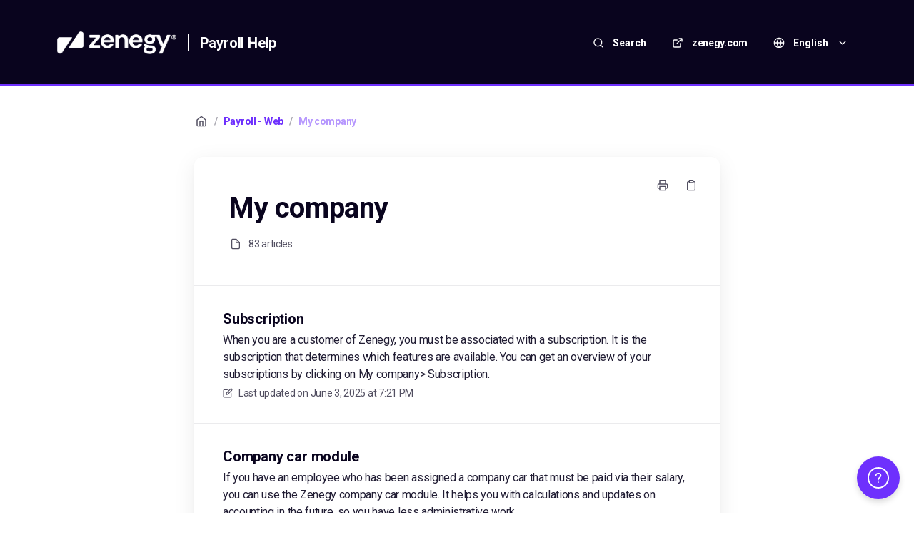

--- FILE ---
content_type: text/html; charset=utf-8
request_url: https://help.zenegy.com/en/categories/12-my-company
body_size: 79991
content:
<!DOCTYPE html>
<html lang="en">
  <head prefix="og: http://ogp.me/ns#">
    <title>My company</title>
    <style>
      body {
        margin: 0;
      }
      .elevio-kb-wrapper {
        -webkit-box-align: center;
        -ms-flex-align: center;
        align-items: center;
        color: #3e4c59;
        display: -webkit-box;
        display: -ms-flexbox;
        display: flex;
        height: 100vh;
        -webkit-box-orient: vertical;
        -webkit-box-direction: normal;
        -ms-flex-direction: column;
        flex-direction: column;
        -webkit-box-pack: center;
        -ms-flex-pack: center;
        justify-content: center;
      }
      .elevio-kb-loading-spinner {
        -webkit-animation-name: elevio-kb-spin;
        animation-name: elevio-kb-spin;
        -webkit-animation-duration: 800ms;
        animation-duration: 800ms;
        -webkit-animation-iteration-count: infinite;
        animation-iteration-count: infinite;
        -webkit-animation-timing-function: linear;
        animation-timing-function: linear;
        block-size: 1.25rem;
        fill: #5644d8;
        inline-size: 1.25rem;
        padding: 0.25rem;
      }
      @-webkit-keyframes elevio-kb-spin {
        from {
          -webkit-transform: rotate(0deg);
          transform: rotate(0deg);
        }
        to {
          -webkit-transform: rotate(360deg);
          transform: rotate(360deg);
        }
      }
      @keyframes elevio-kb-spin {
        from {
          -webkit-transform: rotate(0deg);
          transform: rotate(0deg);
        }
        to {
          -webkit-transform: rotate(360deg);
          transform: rotate(360deg);
        }
      }
    </style>

     
    <link rel="canonical" href="https://help.zenegy.com/en/categories/12-my-company" />
    <meta property="og:url" content="https://help.zenegy.com/en/categories/12-my-company" />
     

    <meta charset="utf-8" />
    <meta http-equiv="X-UA-Compatible" content="IE=edge" />
    <meta name="viewport" content="width=device-width, initial-scale=1" />

    
    <link rel="shortcut icon" type="image/png" href="https://zenegy.com/assets/favicons/icon/favicon-96x96.png" />
    

    <link rel="stylesheet" href="https://cdn.elev.io/kb/v2/themes/2/b2b1ed2b-1f59-4e07-b67c-d26c57e67119/styles.css" />
    <link rel="stylesheet" href="https://cdn.elev.io/kb/v2/deployed/616572c87a92f/6be9b21a-c7c8-441e-bd0e-bb036b06919d/styles-snippet.css" />

    <!-- <script
      src="https://js.sentry-cdn.com/7fb0ca92ae2d4dc49fffbe1b145e4511.min.js"
      crossorigin="anonymous"
    ></script> -->

    <script
      defer
      type="text/javascript"
      src="https://cdn.elev.io/kb/v2/themes/2/b2b1ed2b-1f59-4e07-b67c-d26c57e67119/localisation/en/lang.js"
    ></script>
    <script
      defer
      type="text/javascript"
      src="https://cdn.elev.io/kb/v2/deployed/616572c87a92f/6be9b21a-c7c8-441e-bd0e-bb036b06919d/localisation/en/lang-snippet.js"
    ></script>

    
    <script type="text/javascript" defer src="https://cdn.elev.io/kb/v2/themes/2/b2b1ed2b-1f59-4e07-b67c-d26c57e67119/script.js"></script>
    
  </head>

  <body class="logged-out category-page">
    <div id="kb-target">
      <div class="elevio-kb-wrapper">
        <svg class="elevio-kb-loading-spinner" viewBox="0 0 24 24">
          <path
            d="M9.65892 0.230582C11.9867 -0.232441 14.3995 0.00519931 16.5922 0.913451C18.7849 1.8217 20.6591 3.35977 21.9776 5.33316C23.2962 7.30655 24 9.62663 24 12H20C20 10.4178 19.5308 8.87104 18.6518 7.55544C17.7727 6.23985 16.5233 5.21447 15.0615 4.60897C13.5997 4.00347 11.9911 3.84504 10.4393 4.15372C8.88744 4.4624 7.46197 5.22433 6.34315 6.34315C5.22433 7.46197 4.4624 8.88744 4.15372 10.4393C3.84504 11.9911 4.00347 13.5997 4.60897 15.0615C5.21447 16.5233 6.23985 17.7727 7.55544 18.6518C8.87104 19.5308 10.4178 20 12 20V24C9.62663 24 7.30655 23.2962 5.33316 21.9776C3.35977 20.6591 1.8217 18.7849 0.913451 16.5922C0.00519943 14.3995 -0.232441 11.9867 0.230582 9.65892C0.693605 7.33115 1.83649 5.19295 3.51472 3.51472C5.19295 1.83649 7.33115 0.693605 9.65892 0.230582Z"
          />
        </svg>
      </div>
    </div>

    <script>
      window.companyUid = '616572c87a92f';
      window.companyName = 'Zenegy Payroll';
      window.companyUrl = 'https://zenegy.com';
      window.whitelabelEnabled = true;
      window.feedbackEnabled = false;
      window.feedbackEmailFieldHidden = true;
      window.searchAsYouTypeEnabled = true;
      window.agentLoginEnabled = true;
      window.ssoEnabled = false;
      window.ssoForced = false;
      window.ssoUrl = '';
      window.cname = 'help.zenegy.com';
      window.subdomain = 'zenegy';
      window.languageId = 'en';
      window.baseUrl = 'https://help.zenegy.com';
      window.supportedLanguages = JSON.parse('[{"id":"da","englishName":"Danish","nativeName":"Dansk"},{"id":"en","englishName":"English","nativeName":"English"}]');
      window.initialData = JSON.parse('{"page":{"pageType":"category","categoryId":"12","data":{"category":{"id":"12","title":"My company","slug":"12-my-company","featuredImageUrl":null,"articles":{"results":[{"id":"204","title":"Subscription","slug":"204-subscription","summary":"When you are a customer of Zenegy, you must be associated with a subscription. It is the subscription that determines which features are available. You can get an overview of your subscriptions by clicking on My company\\u003E Subscription.","lastPublishedAt":1748978493000,"accessControl":{"access":"PUBLIC","isInternal":false}},{"id":"449","title":"Company car module","slug":"449-company-car-module","summary":"If you have an employee who has been assigned a company car that must be paid via their salary, you can use the Zenegy company car module. It helps you with calculations and updates on accounting in the future, so you have less administrative work.","lastPublishedAt":1748005006000,"accessControl":{"access":"PUBLIC","isInternal":false}},{"id":"478","title":"Departments","slug":"478-departments","summary":"In Zenegy, you can divide your employees into departments that will manage two things: Who approves registrations on which employees and the booking of the payroll.","lastPublishedAt":1707816441000,"accessControl":{"access":"PUBLIC","isInternal":false}},{"id":"476","title":"Departments and accounting","slug":"476-departments-and-accounting","summary":"We have received a lot of feedback about accounting opportunities in Zenegy. On that basis, we\'ve made a significant update that makes it easier for you to get through your bookkeeping and reconciliation.","lastPublishedAt":1712751758000,"accessControl":{"access":"PUBLIC","isInternal":false}},{"id":"426","title":"Unsubscribe","slug":"426-unsubscribe","summary":"If you stop using one of your Zenegy modules, it is important that you turn it off so that you are not billed for the module. ","lastPublishedAt":1748978592000,"accessControl":{"access":"PUBLIC","isInternal":false}},{"id":"417","title":"Deviation report","slug":"417-deviation-report","summary":"When you run payroll in Zenegy, it is easy to monitor your deviations, which facilitates a better workflow when checking the payroll run. On the calculation page before approval, you can download a report that shows your deviations from the previous salary run.","lastPublishedAt":1711014525000,"accessControl":{"access":"PUBLIC","isInternal":false}},{"id":"474","title":"Banking and Overførelsesservice agreements","slug":"474-banking-and-overforelsesservice-agreements","summary":"In order, to run payroll in Zenegy, you must have a bank account which should be entered under My company \\u003E Salary and bank in the box Banking and Overførelsesservice agreements. ","lastPublishedAt":1715844411000,"accessControl":{"access":"PUBLIC","isInternal":false}},{"id":"183","title":"Setting up payment types","slug":"183-setting-up-payment-types","summary":"In Zenegy, it is possible to choose which payments you want to be paid automatically. You\'ll find the option under My company \\u003E Salary and bank, then go to the box Payment automation via Overførelsesservice.","lastPublishedAt":1707812765000,"accessControl":{"access":"PUBLIC","isInternal":false}},{"id":"768","title":"Copy of Global value sets","slug":"768-copy-of-global-value-sets","summary":"How to copy a Global value set.","lastPublishedAt":1756472526000,"accessControl":{"access":"PUBLIC","isInternal":false}},{"id":"418","title":"Booking overview - e-conomic Chart of Accounts","slug":"418-booking-overview-e-conomic-chart-of-accounts","summary":"In connection with running payroll in Zenegy, a booking of the payroll is made, which you can choose to have transferred directly to your accounting program.","lastPublishedAt":1749556117000,"accessControl":{"access":"PUBLIC","isInternal":false}},{"id":"770","title":"Your company\'s CVR no. and address","slug":"770-your-company-s-cvr-no-and-address","summary":"You will find the  box with the company data by following the menu System \\u003E Settings \\u003E General. Here you\'ll find your address master data for the company.","lastPublishedAt":1744093550000,"accessControl":{"access":"PUBLIC","isInternal":false}},{"id":"533","title":"Administration of Free Choice","slug":"533-administration-of-free-choice","summary":"The Free choice scheme is usually a percentage-based saving scheme that has a basis in the employees\' holiday entitlement pay. It is decided through a collective agreement what the employee\'s percentage as a minimum should be. Usually, the employee chooses what the saved amount should be used for.","lastPublishedAt":1716369927000,"accessControl":{"access":"PUBLIC","isInternal":false}},{"id":"419","title":"Global values","slug":"419-global-values","summary":"With Global values, you can create and update data on all employees at once. The elements available apply to the employment profile, such as salary profile, supplements and deductions, hourly rates, and more.","lastPublishedAt":1706711337000,"accessControl":{"access":"PUBLIC","isInternal":false}},{"id":"423","title":"Global value sets","slug":"423-global-value-sets","summary":"A global value set is a grouping of several global values that allows you to assign employees multiple global values at once. You can find global value sets in the menu via My company\\u003E Global values\\u003E Global value sets.","lastPublishedAt":1707826146000,"accessControl":{"access":"PUBLIC","isInternal":false}},{"id":"187","title":"Approval flow","slug":"187-approval-flow","summary":"In Zenegy, you can set up an Approval Flow. You can use this if the company has specific requirements for the number of approvers or specific approvers on a payroll run. You will find the settings under My company\\u003E Salary and bank, where you go to the Payroll approval flow box.","lastPublishedAt":1757506259000,"accessControl":{"access":"PUBLIC","isInternal":false}},{"id":"571","title":"What is time off in lieu?","slug":"571-what-is-time-off-in-lieu","summary":"Time off in lieu is a saving of hours that has a financial value. Saving time off in lieu is most often described in collective agreements, where certain work, or work at certain times, triggers time off in lieu, which can be used later.","lastPublishedAt":1707205896000,"accessControl":{"access":"PUBLIC","isInternal":false}},{"id":"530","title":"What\'s an Overførselsservice agreement?","slug":"530-what-s-an-overforselsservice-agreement","summary":"An Overførselsservice agreement is a money transfer agreement that creates a connection between a company, its bank, Overførselsservice, and a data provider, Zenegy.","lastPublishedAt":1741936917000,"accessControl":{"access":"PUBLIC","isInternal":false}},{"id":"572","title":"What is the difference between flex and time off?","slug":"572-what-is-the-difference-between-flex-and-time-off","summary":"When you as a company look at the two functions of Zenegy Flex and Time Off , you can ask yourself the question: What is the difference really?\\n\\nThe difference is quite simple: Flex has no financial value and is always registered 1-1, and Time of in lieu has a financial value and can also be saved with different factors, e.g. 1-0.5, 1-1 or 1-2.","lastPublishedAt":1747830683000,"accessControl":{"access":"PUBLIC","isInternal":false}},{"id":"556","title":"How do I become an administrator at Zenegy?","slug":"556-how-do-i-become-an-administrator-at-zenegy","summary":"If you are in charge of payroll or accounting for other companies, you can become an administrator in Zenegy. This means that you need the Zenegy Administrator module.\\n","lastPublishedAt":1694091512000,"accessControl":{"access":"PUBLIC","isInternal":false}},{"id":"577","title":"How is time off in lieu booked?","slug":"577-how-is-time-off-in-lieu-booked","summary":"Time off in lieu in Zenegy is built on a balance that must be set aside in the accounts, and therefore the value of both savings, holding and the payout is booked by Zenegy in the payroll run where the hours are settled.","lastPublishedAt":1707211576000,"accessControl":{"access":"PUBLIC","isInternal":false}},{"id":"569","title":"How do I create a Gross pay scheme?","slug":"569-how-do-i-create-a-gross-pay-scheme","summary":"Many companies offer a Gross pay scheme to their employees if they have expenses that should be covered by the company. It could include transport or education.","lastPublishedAt":1707311960000,"accessControl":{"access":"PUBLIC","isInternal":false}},{"id":"568","title":"How do I set up a lunch scheme?","slug":"568-how-do-i-set-up-a-lunch-scheme","summary":"Many companies offer lunch schemes to their employees. Two different ways can be arranged, and the company decides which solution to choose.","lastPublishedAt":1761722888000,"accessControl":{"access":"PUBLIC","isInternal":false}},{"id":"575","title":"How is saved time off in lieu paid out?","slug":"575-how-is-saved-time-off-in-lieu-paid-out","summary":"Some employees have to spend their time off in lieu, while others can have their saved time off in lieu paid out. The rules for the payout can be found in a collective agreement, local agreement, or contract between the company and the employee.","lastPublishedAt":1716363101000,"accessControl":{"access":"PUBLIC","isInternal":false}},{"id":"193","title":"Calendar","slug":"193-calendar","summary":"In Zenegy, employees are associated with a calendar, which you can find the setup for under My company \\u003E Calendar. Here you can specify holidays, working days, standard hours and paid holidays.","lastPublishedAt":1739438310000,"accessControl":{"access":"PUBLIC","isInternal":false}},{"id":"477","title":"Company accounting (Chart of Accounts)","slug":"477-company-accounting-chart-of-accounts","summary":"Setting up your company\'s chart of accounts, your default Zenegy chart of accounts is important to keep track of from when you start out using Zenegy.","lastPublishedAt":1758008358000,"accessControl":{"access":"PUBLIC","isInternal":false}},{"id":"479","title":"Account rules","slug":"479-account-rules","summary":"An Account rule is what you need when overriding the selection in your company\'s default chart of accounts. This applies to Departments, Supplements and deductions, as well as hourly rates.","lastPublishedAt":1707318835000,"accessControl":{"access":"PUBLIC","isInternal":false}},{"id":"175","title":"Logo in Zenegy and on your company\'s payslips","slug":"175-logo-in-zenegy-and-on-your-company-s-payslips","summary":"In Zenegy it is possible to use your own logo both in Zenegy on the system and on the PDF payslips.","lastPublishedAt":1756458895000,"accessControl":{"access":"PUBLIC","isInternal":false}},{"id":"415","title":"Overview of \\"Salary and bank\\" settings","slug":"415-overview-of-salary-and-bank-settings","summary":"When you click My company \\u003E Salary and bank, you will find the company settings in Zenegy. Here you will be directed to, e.g. payment information, collective agreement, holiday act setup, days off and care days.","lastPublishedAt":1723107039000,"accessControl":{"access":"PUBLIC","isInternal":false}},{"id":"460","title":"My company","slug":"460-my-company","summary":"My company is one of the main menus in Zenegy, and it\'s the menu that controls the company\'s settings.","lastPublishedAt":1695307615000,"accessControl":{"access":"PUBLIC","isInternal":false}},{"id":"203","title":"My Company Settings","slug":"203-my-company-settings","summary":"Under My company \\u003E Settings, you can control employee access to various functions in Zenegy. If you use another system for time registration, you can remove employee access to time registration in Zenegy.","lastPublishedAt":1741936858000,"accessControl":{"access":"PUBLIC","isInternal":false}},{"id":"528","title":"NemKonto (public payout system)","slug":"528-nemkonto-public-payout-system","summary":"In Zenegy, it is possible to use NemKonto to pay the employee\'s salary. NemKonto is the common public payout system. Payments to and from public authorities to citizens and companies are made through the NemKonto system, to which all public authorities must therefore be connected.","lastPublishedAt":1753875141000,"accessControl":{"access":"PUBLIC","isInternal":false}},{"id":"414","title":"Create or update contact and billing information","slug":"414-create-or-update-contact-and-billing-information","summary":"Go to System (the cog) on the main menu on the left side and choose Settings \\u003E General. Here you can edit both Contact and Billing information.","lastPublishedAt":1744093531000,"accessControl":{"access":"PUBLIC","isInternal":false}},{"id":"420","title":"Create global values","slug":"420-create-global-values","summary":"Using Global values, you can create and update all employees at once for a wide range of functions in regards to their employment. You create global values via My Business\\u003E Global Values\\u003E Global Values\\u003E Create.","lastPublishedAt":1707827173000,"accessControl":{"access":"PUBLIC","isInternal":false}},{"id":"538","title":"Create global value sets","slug":"538-create-global-value-sets","summary":"You can find global value sets via My company\\u003E Global values\\u003E Global value sets. You will find that some standard sets of Zenegy have been created that can be freely used and edited.","lastPublishedAt":1734689354000,"accessControl":{"access":"PUBLIC","isInternal":false}},{"id":"642","title":"Savings","slug":"642-savings","summary":"In Zenegy, it is possible to create a savings account for hourly salary rates or supplements of your choice. The account can be used for employees who would like to save part of their salary with a percentage for later payment.","lastPublishedAt":1723531094000,"accessControl":{"access":"PUBLIC","isInternal":false}},{"id":"416","title":"Overview: The company\'s salary profile","slug":"416-overview-the-company-s-salary-profile","summary":"This guide reviews the company\'s salary profile. Here you can select\\u002Fchange, among other things, the payment deadline for A-tax and AM contributions, as well as the method for disbursing holiday pay and much more..","lastPublishedAt":1754549287000,"accessControl":{"access":"PUBLIC","isInternal":false}},{"id":"475","title":"Collective agreement with AM pension, SH or Free choice","slug":"475-collective-agreement-with-am-pension-sh-or-free-choice","summary":"If your company follows a collective agreement, it may be stated that AM-pension, SH or Free choice must be used.","lastPublishedAt":1707834998000,"accessControl":{"access":"PUBLIC","isInternal":false}},{"id":"781","title":"Employee benefits - Change \\nbase of calculation","slug":"781-employee-benefits-change-base-of-calculation","summary":"As it can be different whether employee benefits are calculated with or without Pension, AM pension and Holiday pay depending on which collective agreements and other agreements your company is covered by, you have the option to change the basis of calculation.","lastPublishedAt":1714561358000,"accessControl":{"access":"PUBLIC","isInternal":false}},{"id":"422","title":"Edit or Delete Global Values","slug":"422-edit-or-delete-global-values","summary":"To edit a global value, go to My company\\u003E Global values\\u003E Global values. Find the global value you want to change and click the edit pencil to the right.","lastPublishedAt":1738653253000,"accessControl":{"access":"PUBLIC","isInternal":false}},{"id":"537","title":"Edit Hourly rates and set up Account rules","slug":"537-edit-hourly-rates-and-set-up-account-rules","summary":"If the company has employees who are hourly employees, it will be possible to set a fixed standard rate for the employee on his or her salary profile.","lastPublishedAt":1715856135000,"accessControl":{"access":"PUBLIC","isInternal":false}},{"id":"424","title":"Overview of roles","slug":"424-overview-of-roles","summary":"When an employee is created in Zenegy, that person will only be able to see their own information and have the opportunity to use all the registration types that are linked to the employee profile by default. If the employee must have access to additional roles, different roles can be assigned.","lastPublishedAt":1758009013000,"accessControl":{"access":"PUBLIC","isInternal":false}},{"id":"621","title":"Do not notify employees of payslips","slug":"621-do-not-notify-employees-of-payslips","summary":"If you do not want employees to be notified by Zenegy when a new payslip is ready, it is possible to activate the following function.","lastPublishedAt":1754549219000,"accessControl":{"access":"PUBLIC","isInternal":false}},{"id":"532","title":"SH (Public holidays on weekdays)","slug":"532-sh-public-holidays-on-weekdays","summary":"SH refers to Søgnehelligdage, which are public holidays that fall on weekdays. It is a percentage saving calculated based on the employee\'s holiday entitlement pay. The savings are paid out on an ongoing basis on public holidays.","lastPublishedAt":1706624206000,"accessControl":{"access":"PUBLIC","isInternal":false}},{"id":"636","title":"Change of department for resigned employee","slug":"636-change-of-department-for-resigned-employee","summary":"In Zenegy, it is possible to move a resigned employee from one department to another.","lastPublishedAt":1709124258000,"accessControl":{"access":"PUBLIC","isInternal":false}},{"id":"205","title":"Close and delete the company\'s Zenegy account","slug":"205-close-and-delete-the-company-s-zenegy-account","summary":"If your company needs to be closed down, or you have chosen to move to another payroll system, you can shut down your Zenegy account and have all data deleted. You close a company account under My company\\u003E Subscription.\\n","lastPublishedAt":1751024511000,"accessControl":{"access":"PUBLIC","isInternal":false}},{"id":"740","title":"Deletion of data","slug":"740-deletion-of-data","summary":"As a Zenegy customer, you, as the data owner, can decide how long you want to keep your data.\\nUnder My company (1) \\u003E Basic (2), you can find the box Deletion of data in the middle of the page, where you can choose when you want the company\'s data deleted.","lastPublishedAt":1707903760000,"accessControl":{"access":"PUBLIC","isInternal":false}},{"id":"611","title":"Sickness in calendar days","slug":"611-sickness-in-calendar-days","summary":"You can activate the absence type Sickness in calendar days at the company level. This may be relevant concerning the 120-day rule.","lastPublishedAt":1708516132000,"accessControl":{"access":"PUBLIC","isInternal":false}},{"id":"650","title":"How to set up a company on SE no.","slug":"650-how-to-set-up-a-company-on-se-no","summary":"In Zenegy, it is possible to set up a company using its SE no., but there are some things you need to be aware of.","lastPublishedAt":1753872457000,"accessControl":{"access":"PUBLIC","isInternal":false}},{"id":"201","title":"How to add and replace administrators","slug":"201-how-to-add-and-replace-administrators","summary":"To find the list of administrators, click My company \\u003E Administrators. Here you will see all the administrators who have access to your company in Zenegy, and you can add\\u002Fremove administrators.","lastPublishedAt":1747055579000,"accessControl":{"access":"PUBLIC","isInternal":false}},{"id":"534","title":"Add\\u002Fremove employees on a global value set","slug":"534-add-remove-employees-on-a-global-value-set","summary":"To add employees to a global value set, open the desired value set and click Employees\\u003E Add Employees","lastPublishedAt":1759304513000,"accessControl":{"access":"PUBLIC","isInternal":false}},{"id":"421","title":"Add employees to a global value","slug":"421-add-employees-to-a-global-value","summary":"When editing a global value, you will be able to click Employees\\u003E Add employees and assign the global value to the employees who are to have this global value.","lastPublishedAt":1756459499000,"accessControl":{"access":"PUBLIC","isInternal":false}},{"id":"542","title":"Notifications under company basic settings","slug":"542-notifications-under-company-basic-settings","summary":"If you select My company \\u003E Basic and go to the Settings box, you will find some essential features that you can manage as a System Administrator or Payroll Accountant.","lastPublishedAt":1746683851000,"accessControl":{"access":"PUBLIC","isInternal":false}},{"id":"173","title":"System administrator ","slug":"173-system-administrator","summary":"At Zenegy, we work with the concept and user role of System Administrator. A system administrator is the person who is responsible for the company in Zenegy.","lastPublishedAt":1758009232000,"accessControl":{"access":"PUBLIC","isInternal":false}},{"id":"794","title":"Transfer negative pay to the next payroll run automatically","slug":"794-transfer-negative-pay-to-the-next-payroll-run-automatically","summary":"The function Transfer negative pay to next payroll run allows the system to save a negative salary payment, e.g. when correcting salary. Then the system ensures it is incorporated in the next pay run.","lastPublishedAt":1752126932000,"accessControl":{"access":"PUBLIC","isInternal":false}},{"id":"799","title":"Employee limitations under \\"Payroll - employee limitations\\"","slug":"799-employee-limitations-under-payroll-employee-limitations","summary":"In this box, you manage employees\' access limitations to several functions in Zenegy. You will find the box under My company \\u003E Settings.","lastPublishedAt":1741243157000,"accessControl":{"access":"PUBLIC","isInternal":false}},{"id":"805","title":"Prorated calculation of salary","slug":"805-prorated-calculation-of-salary","summary":"You can turn on the prorated calculation of salary. The function is only used in connection with an employee\'s first or last payroll run.","lastPublishedAt":1752126835000,"accessControl":{"access":"PUBLIC","isInternal":false}},{"id":"810","title":"Identity providers - Set up your company to log in w\\u002F Zenegy or Microsoft Azure","slug":"810-identity-providers-set-up-your-company-to-log-in-w-zenegy-or-microsoft-azure","summary":"As a starting point, Zenegy is your identity provider. This means that your users use Zenegy\'s standard login, and you can add Zenegy\'s two-factor authentication if you want an even higher level of security. You can also choose to log in with Azure if your company uses Microsoft.","lastPublishedAt":1741243380000,"accessControl":{"access":"PUBLIC","isInternal":false}},{"id":"817","title":"Create a department manager in two simple steps","slug":"817-create-a-department-manager-in-two-simple-steps","summary":"The creation of a department manager takes place in two steps - assign the role department manager and, in addition, ensure that the employee is created as a department manager under Departments.","lastPublishedAt":1758009174000,"accessControl":{"access":"PUBLIC","isInternal":false}},{"id":"825","title":"Availability date with Zenegy and payment date with SKAT","slug":"825-availability-date-with-zenegy-and-payment-date-with-skat","summary":"When using Zenegy, be aware of how the view and payments are generated. All payments in Zenegy are generated with the availability date displayed instead of the payment date.","lastPublishedAt":1698322289000,"accessControl":{"access":"PUBLIC","isInternal":false}},{"id":"828","title":"Why hasn\'t my payment gone through?","slug":"828-why-hasn-t-my-payment-gone-through","summary":"You can set up a Transfer Agreement with Mastercard. This means that all payments that are set to be automatic payments and are made before the deadline are sent in a payment file by Zenegy to Mastercard, at the deadline. However, there are cases where various automatic payments fail.","lastPublishedAt":1716379605000,"accessControl":{"access":"PUBLIC","isInternal":false}},{"id":"833","title":"Free choice on the payslip","slug":"833-free-choice-on-the-payslip","summary":"In this guide, we want to show how free choice looks on the payslip and show an example of how it is calculated.","lastPublishedAt":1693212794000,"accessControl":{"access":"PUBLIC","isInternal":false}},{"id":"834","title":"SH on the payslip","slug":"834-sh-on-the-payslip","summary":"You can find SH in different places on the payslip, depending on whether it is the balance or a payment.","lastPublishedAt":1751283395000,"accessControl":{"access":"PUBLIC","isInternal":false}},{"id":"841","title":"Payslip order","slug":"841-payslip-order","summary":"If you need a particular order on the pay slip regarding your employees\' Hourly rates and Supplements and deductions, you can set them up according to their ID. You will find practical examples of sequences at the bottom of the instructions.","lastPublishedAt":1711011926000,"accessControl":{"access":"PUBLIC","isInternal":false}},{"id":"871","title":"Booking of supplements and deductions - e-conomic\'s Chart of Accounts","slug":"871-booking-of-supplements-and-deductions-e-conomic-s-chart-of-accounts","summary":"In this table, you will find an overview of the accounting of supplements and deductions using e-conomic\'s Chart of Accounts. ","lastPublishedAt":1746099856000,"accessControl":{"access":"PUBLIC","isInternal":false}},{"id":"872","title":"Booking of supplements and deductions - Dinero\'s Chart of Accounts","slug":"872-booking-of-supplements-and-deductions-dinero-s-chart-of-accounts","summary":"Here, you will find an overview of the accounting of supplements and deductions if you use Dinero\'s Chart of Accounts.","lastPublishedAt":1746099673000,"accessControl":{"access":"PUBLIC","isInternal":false}},{"id":"886","title":"Two-factor authentication with authenticator apps","slug":"886-two-factor-authentication-with-authenticator-apps","summary":"With Zenegy\'s two-factor authentication, you secure your solution.","lastPublishedAt":1713960148000,"accessControl":{"access":"PUBLIC","isInternal":false}},{"id":"887","title":"Zenegy - e-Boks integration","slug":"887-zenegy-e-boks-integration","summary":"To enable the e-boks integration go to My company \\u003E Settings find the box Add-ons to my subscription and enable e-Boks integration.","lastPublishedAt":1709727283000,"accessControl":{"access":"PUBLIC","isInternal":false}},{"id":"890","title":"Automatic zero-filing","slug":"890-automatic-zero-filing","summary":"For all types of companies, Zenegy sends zero filing on the third banking day of the month if no salary has been reported. As a rule, it is \\"smaller private companies\\" that zero-files. ","lastPublishedAt":1750152251000,"accessControl":{"access":"PUBLIC","isInternal":false}},{"id":"898","title":"Booking overview - If you use Dinero\'s Chart of Accounts","slug":"898-booking-overview-if-you-use-dinero-s-chart-of-accounts","summary":"In connection with running payroll in Zenegy, a posting of the salary is made, which you can choose to have transferred directly to your accounting program.","lastPublishedAt":1709725953000,"accessControl":{"access":"PUBLIC","isInternal":false}},{"id":"907","title":"Pay out of sickness benefits from employer incl. sickness holiday pay","slug":"907-pay-out-of-sickness-benefits-from-employer-incl-sickness-holiday-pay","summary":"If you have an employee, who is not entitled to get a salary during sickness but must instead have sickness benefits paid by the employer, sickness holiday pay must also be paid.\\n\\nIn this article, we review how you set up the payout of sickness benefits under Supplements and deductions and how you ensure that sickness holiday pay is calculated on the correct basis in connection with the payroll run.","lastPublishedAt":1746700583000,"accessControl":{"access":"PUBLIC","isInternal":false}},{"id":"961","title":"Zenegy Time user","slug":"961-zenegy-time-user","summary":"If you have employees using our advanced time management system, Zenegy Time, go to My Company (1) \\u003E Salary and Bank (2) \\u003E the company payroll profile box and turn on the Zenegy Time User (3) feature.","lastPublishedAt":1713959915000,"accessControl":{"access":"PUBLIC","isInternal":false}},{"id":"971","title":"Introduction to Gross Accounting in Zenegy Payroll","slug":"971-introduction-to-gross-accounting-in-zenegy-payroll","summary":"In Zenegy, you can book using two models. Our standard accounting is AM accounting, but you also have the option of using gross accounting.","lastPublishedAt":1756460217000,"accessControl":{"access":"PUBLIC","isInternal":false}},{"id":"973","title":"We still pay ATP for your company","slug":"973-we-still-pay-atp-for-your-company","summary":"In Zenegy you have the option to choose whether you want to pay ATP via Samlet betaling or Overførselsservice. Although it is correct that it has been decided by law that ATP can now be paid as part of \\"Samlet betaling\\", this does not apply if you are a customer of Zenegy. The system takes care of both reporting and paying ATP for your company.","lastPublishedAt":1747651442000,"accessControl":{"access":"PUBLIC","isInternal":false}},{"id":"1011","title":"Get name and address added directly from the CPR register when creating employees","slug":"1011-get-name-and-address-added-directly-from-the-cpr-register-when-creating-employees","summary":"When creating employees via their CPR no., you can automatically have name and address information added from the CPR register.","lastPublishedAt":1765891460000,"accessControl":{"access":"PUBLIC","isInternal":false}},{"id":"1013","title":"Payslip settings","slug":"1013-payslip-settings","summary":"If you go to My company \\u003E Salary and bank and scroll down, you will find the Pay slip setup box. Here, you can choose the order of some of the items on the payslip, and then you can opt out of employee numbers as part of the file name in the zip file with the employees\' payslip you can download. Here, you will find a description of the two functions","lastPublishedAt":1756459694000,"accessControl":{"access":"PUBLIC","isInternal":false}},{"id":"1041","title":"New CVR number - e.g. in the event of a merger or change of corporate form","slug":"1041-new-cvr-number-e-g-in-the-event-of-a-merger-or-change-of-corporate-form","summary":"If a company has changed its CVR number, a completely new company must be created in Zenegy. It is not possible to change CVR numbers for the existing agreement.","lastPublishedAt":1756459782000,"accessControl":{"access":"PUBLIC","isInternal":false}},{"id":"1046","title":"New bank account and Transfer service agreement: What do I do with old payments?","slug":"1046-new-bank-account-and-transfer-service-agreement-what-do-i-do-with-old-payments","summary":"How to handle pending payments when changing company bank account.","lastPublishedAt":1756459854000,"accessControl":{"access":"PUBLIC","isInternal":false}},{"id":"1047","title":"Give Zenegy\'s Customer Care Team access to your company","slug":"1047-give-zenegy-s-customer-care-team-access-to-your-company","summary":"Customer Care generally does not have access to our customers\' companies in Zenegy Payroll. In some cases, it may be necessary for us to obtain this access in order to provide the best assistance.\\n\\n","lastPublishedAt":1741255482000,"accessControl":{"access":"PUBLIC","isInternal":false}},{"id":"1048","title":"Remove Zenegy\'s Customer Care Team from accessing your company","slug":"1048-remove-zenegy-s-customer-care-team-from-accessing-your-company","summary":"When Zenegy Customer Care no longer needs to be able to access the company, you can quickly remove our access again.","lastPublishedAt":1741169532000,"accessControl":{"access":"PUBLIC","isInternal":false}},{"id":"1053","title":"Zenegy Numbers - Add our accounting system to your subscription","slug":"1053-zenegy-numbers-add-our-accounting-system-to-your-subscription","summary":"If you already have a Zenegy Payroll subscription and want to add our accounting system, Zenegy  Numbers, it only takes a few clicks to get started.","lastPublishedAt":1740055260000,"accessControl":{"access":"PUBLIC","isInternal":false}},{"id":"1081","title":"Accounting overview - Numbers, Zenegy\'s standard Chart of Accounts","slug":"1081-accounting-overview-numbers-zenegy-s-standard-chart-of-accounts","summary":"When you run payroll in Zenegy, a payroll entry is made, which you can choose to have transferred directly to your financial system.\\nIt is important to mention that Zenegy only handles accounting for expenses related to salary.\\nYou are therefore responsible for accounting of payments made in connection with the salary, such as tax payments, ATP and holiday pay.","lastPublishedAt":1742304852000,"accessControl":{"access":"PUBLIC","isInternal":false}},{"id":"1113","title":"Department split with gross accounting","slug":"1113-department-split-with-gross-accounting","summary":"If you use gross accounting in Zenegy, you can add the Enable cost split on departments function by going to My company \\u003E Salary and bank \\u003E Company payroll profile.","lastPublishedAt":1756472609000,"accessControl":{"access":"PUBLIC","isInternal":false}},{"id":"1201","title":"Mit.DK for the company\'s payslips?","slug":"1201-mit-dk-for-the-company-s-payslips","summary":"Do you want to use MitDK for your company\'s payslips? Please contact us with your company name and CVR at customercare@zenegy.com and we will get back to you.","lastPublishedAt":1765194190000,"accessControl":{"access":"PUBLIC","isInternal":false}}],"pageInfo":{"totalCount":83}},"parentCategory":{"id":"2","title":"Payroll - Web","slug":"2-payroll-web","featuredImageUrl":null,"articles":{"results":[],"pageInfo":{"totalCount":0}}},"subCategories":[]}}},"categoryTree":{"categories":[{"id":"29","title":"Payroll - Get started","slug":"29-payroll-get-started","featuredImageUrl":null,"articles":{"results":[],"pageInfo":{"totalCount":0}},"parentCategory":null,"subCategories":[{"id":"60","title":"Get started - For companies","slug":"60-get-started-for-companies","featuredImageUrl":null,"articles":{"results":[{"id":"1159","title":"Introduction to Zenegy Payroll","slug":"1159-introduction-to-zenegy-payroll","summary":"Zenegy Payroll is a modern, digital payroll system that makes it easy for companies to handle payroll and human resources administration. The system is built as a cloud-based platform with a focus on automation, ease of use, and flexibility. In addition, Zenegy Payroll is part of our financial suite, enabling you to unify payroll and accounting in one place.","lastPublishedAt":1765357954000,"accessControl":{"access":"PUBLIC","isInternal":false}},{"id":"545","title":"Getting started - Create company and the basic setup","slug":"545-getting-started-create-company-and-the-basic-setup","summary":"If you are a company owner (payroll administrator) and you register as a customer in Zenegy, there are some things that you should make sure of before running your first payroll.","lastPublishedAt":1761560352000,"accessControl":{"access":"PUBLIC","isInternal":false}},{"id":"486","title":"Create a new employee","slug":"486-create-a-new-employee","summary":"When you need to create employees in Zenegy, there are several ways to do it. They can be found by clicking Employees \\u003E Create employee.","lastPublishedAt":1765889969000,"accessControl":{"access":"PUBLIC","isInternal":false}},{"id":"1045","title":"Which information do you need when creating employees?","slug":"1045-which-information-do-you-need-when-creating-employees","summary":"In order to be able to make a salary for an employee, some information is necessary for correct salary processing. Of course, you manage it all in Zenegy!","lastPublishedAt":1765891798000,"accessControl":{"access":"PUBLIC","isInternal":false}},{"id":"827","title":"Video - How to use Zenegy Payroll - Briefly","slug":"827-video-how-to-use-zenegy-payroll-briefly","summary":"With the video below, you get a brief overview of Zenegy Payroll, so you can get started with using the system in your company.","lastPublishedAt":1730818270000,"accessControl":{"access":"PUBLIC","isInternal":false}},{"id":"303","title":"Navigate between your user roles","slug":"303-navigate-between-your-user-roles","summary":"If you have multiple roles in Zenegy, you can easily switch between your different user roles via the navigation.","lastPublishedAt":1705569054000,"accessControl":{"access":"PUBLIC","isInternal":false}},{"id":"783","title":"Setting up companies with a collective agreement","slug":"783-setting-up-companies-with-a-collective-agreement","summary":"We have many functions in Zenegy that support the setup and administration of companies with a collective agreement. Below, you will find more information and links to the most relevant topics.","lastPublishedAt":1716377379000,"accessControl":{"access":"PUBLIC","isInternal":false}},{"id":"1002","title":"Setting up a \\"Transfer Service\\" agreement","slug":"1002-setting-up-a-transfer-service-agreement","summary":"A \\"transfer service\\" agreement is the agreement which ensures that all payments are made automatically from the company\'s bank via Zenegy. Transfer Service Agreements are facilitated by Mastercard Payment Services and the first time the Transfer Service Agreement is created, it must be signed in accordance with the company\'s provisions regulating the authorisation to bind the company. Below is described how signature and approval must be carried out.","lastPublishedAt":1727785036000,"accessControl":{"access":"PUBLIC","isInternal":false}},{"id":"830","title":"Create multiple companies under the same user login","slug":"830-create-multiple-companies-under-the-same-user-login","summary":"Once you have created your first company in Zenegy Payroll, you have the option to create additional companies under the same user login. This is especially smart if you manage payroll for multiple companies, as it means you don\'t have to log in and out of the system to change companies","lastPublishedAt":1766150102000,"accessControl":{"access":"PUBLIC","isInternal":false}}],"pageInfo":{"totalCount":9}}},{"id":"59","title":"Get started - For employees","slug":"59-get-started-for-employees","featuredImageUrl":null,"articles":{"results":[{"id":"1061","title":"Get started - Create your user login for Zenegy","slug":"1061-get-started-create-your-user-login-for-zenegy","summary":"Once you have received an invitation via email, you can create and verify your access to Zenegy\'s platform.","lastPublishedAt":1755186361000,"accessControl":{"access":"PUBLIC","isInternal":false}},{"id":"546","title":"Welcome to Zenegy - Employee","slug":"546-welcome-to-zenegy-employee","summary":"If your employer has changed the payroll system to Zenegy, here is a guide to creating your login and getting started with Zenegy.","lastPublishedAt":1757513245000,"accessControl":{"access":"PUBLIC","isInternal":false}},{"id":"548","title":"Link existing login to new user","slug":"548-link-existing-login-to-new-user","summary":"In Zenegy, an email address can only be used once. However, as an employee, you can link your users if you have previously worked at a company that uses Zenegy and are starting at a new company that also uses Zenegy.","lastPublishedAt":1746083230000,"accessControl":{"access":"PUBLIC","isInternal":false}},{"id":"305","title":"Change language - Web","slug":"305-change-language-web","summary":"See how to change the language in Zenegy Payroll - Web and select your preferred language. Currently, we support English and Danish in the web system. Our mobile app supports 12 languages. ","lastPublishedAt":1746088916000,"accessControl":{"access":"PUBLIC","isInternal":false}},{"id":"780","title":"How to change email and mobile number - Employee","slug":"780-how-to-change-email-and-mobile-number-employee","summary":"As an employee, you can easily change your email and mobile number. Read a step-by-step guide in this article.","lastPublishedAt":1705566458000,"accessControl":{"access":"PUBLIC","isInternal":false}},{"id":"811","title":"Log in to Zenegy\'s web application","slug":"811-log-in-to-zenegy-s-web-application","summary":"You open Zenegy\'s web system on app.zenegy.com. Here you enter your email and password. If your company has chosen to add the option, you can also log in to Zenegy\'s payroll system with Microsoft Azure both on web and mobile.","lastPublishedAt":1705566498000,"accessControl":{"access":"PUBLIC","isInternal":false}},{"id":"1040","title":"Lost access to Zenegy - \\"old\\" email","slug":"1040-lost-access-to-zenegy-old-email","summary":"It is the user\'s\\u002Femployee\'s responsibility to update the information for their login to Zenegy. If a user changes their email address, it is essential that the user logs into Zenegy and makes the change before access to the old email address is lost.","lastPublishedAt":1729773335000,"accessControl":{"access":"PUBLIC","isInternal":false}}],"pageInfo":{"totalCount":7}}}]},{"id":"2","title":"Payroll - Web","slug":"2-payroll-web","featuredImageUrl":null,"articles":{"results":[],"pageInfo":{"totalCount":0}},"parentCategory":null,"subCategories":[{"id":"12","title":"My company","slug":"12-my-company","featuredImageUrl":null,"articles":{"results":[{"id":"204","title":"Subscription","slug":"204-subscription","summary":"When you are a customer of Zenegy, you must be associated with a subscription. It is the subscription that determines which features are available. You can get an overview of your subscriptions by clicking on My company\\u003E Subscription.","lastPublishedAt":1748978493000,"accessControl":{"access":"PUBLIC","isInternal":false}},{"id":"449","title":"Company car module","slug":"449-company-car-module","summary":"If you have an employee who has been assigned a company car that must be paid via their salary, you can use the Zenegy company car module. It helps you with calculations and updates on accounting in the future, so you have less administrative work.","lastPublishedAt":1748005006000,"accessControl":{"access":"PUBLIC","isInternal":false}},{"id":"478","title":"Departments","slug":"478-departments","summary":"In Zenegy, you can divide your employees into departments that will manage two things: Who approves registrations on which employees and the booking of the payroll.","lastPublishedAt":1707816441000,"accessControl":{"access":"PUBLIC","isInternal":false}},{"id":"476","title":"Departments and accounting","slug":"476-departments-and-accounting","summary":"We have received a lot of feedback about accounting opportunities in Zenegy. On that basis, we\'ve made a significant update that makes it easier for you to get through your bookkeeping and reconciliation.","lastPublishedAt":1712751758000,"accessControl":{"access":"PUBLIC","isInternal":false}},{"id":"426","title":"Unsubscribe","slug":"426-unsubscribe","summary":"If you stop using one of your Zenegy modules, it is important that you turn it off so that you are not billed for the module. ","lastPublishedAt":1748978592000,"accessControl":{"access":"PUBLIC","isInternal":false}},{"id":"417","title":"Deviation report","slug":"417-deviation-report","summary":"When you run payroll in Zenegy, it is easy to monitor your deviations, which facilitates a better workflow when checking the payroll run. On the calculation page before approval, you can download a report that shows your deviations from the previous salary run.","lastPublishedAt":1711014525000,"accessControl":{"access":"PUBLIC","isInternal":false}},{"id":"474","title":"Banking and Overførelsesservice agreements","slug":"474-banking-and-overforelsesservice-agreements","summary":"In order, to run payroll in Zenegy, you must have a bank account which should be entered under My company \\u003E Salary and bank in the box Banking and Overførelsesservice agreements. ","lastPublishedAt":1715844411000,"accessControl":{"access":"PUBLIC","isInternal":false}},{"id":"183","title":"Setting up payment types","slug":"183-setting-up-payment-types","summary":"In Zenegy, it is possible to choose which payments you want to be paid automatically. You\'ll find the option under My company \\u003E Salary and bank, then go to the box Payment automation via Overførelsesservice.","lastPublishedAt":1707812765000,"accessControl":{"access":"PUBLIC","isInternal":false}},{"id":"768","title":"Copy of Global value sets","slug":"768-copy-of-global-value-sets","summary":"How to copy a Global value set.","lastPublishedAt":1756472526000,"accessControl":{"access":"PUBLIC","isInternal":false}},{"id":"418","title":"Booking overview - e-conomic Chart of Accounts","slug":"418-booking-overview-e-conomic-chart-of-accounts","summary":"In connection with running payroll in Zenegy, a booking of the payroll is made, which you can choose to have transferred directly to your accounting program.","lastPublishedAt":1749556117000,"accessControl":{"access":"PUBLIC","isInternal":false}},{"id":"770","title":"Your company\'s CVR no. and address","slug":"770-your-company-s-cvr-no-and-address","summary":"You will find the  box with the company data by following the menu System \\u003E Settings \\u003E General. Here you\'ll find your address master data for the company.","lastPublishedAt":1744093550000,"accessControl":{"access":"PUBLIC","isInternal":false}},{"id":"533","title":"Administration of Free Choice","slug":"533-administration-of-free-choice","summary":"The Free choice scheme is usually a percentage-based saving scheme that has a basis in the employees\' holiday entitlement pay. It is decided through a collective agreement what the employee\'s percentage as a minimum should be. Usually, the employee chooses what the saved amount should be used for.","lastPublishedAt":1716369927000,"accessControl":{"access":"PUBLIC","isInternal":false}},{"id":"419","title":"Global values","slug":"419-global-values","summary":"With Global values, you can create and update data on all employees at once. The elements available apply to the employment profile, such as salary profile, supplements and deductions, hourly rates, and more.","lastPublishedAt":1706711337000,"accessControl":{"access":"PUBLIC","isInternal":false}},{"id":"423","title":"Global value sets","slug":"423-global-value-sets","summary":"A global value set is a grouping of several global values that allows you to assign employees multiple global values at once. You can find global value sets in the menu via My company\\u003E Global values\\u003E Global value sets.","lastPublishedAt":1707826146000,"accessControl":{"access":"PUBLIC","isInternal":false}},{"id":"187","title":"Approval flow","slug":"187-approval-flow","summary":"In Zenegy, you can set up an Approval Flow. You can use this if the company has specific requirements for the number of approvers or specific approvers on a payroll run. You will find the settings under My company\\u003E Salary and bank, where you go to the Payroll approval flow box.","lastPublishedAt":1757506259000,"accessControl":{"access":"PUBLIC","isInternal":false}},{"id":"571","title":"What is time off in lieu?","slug":"571-what-is-time-off-in-lieu","summary":"Time off in lieu is a saving of hours that has a financial value. Saving time off in lieu is most often described in collective agreements, where certain work, or work at certain times, triggers time off in lieu, which can be used later.","lastPublishedAt":1707205896000,"accessControl":{"access":"PUBLIC","isInternal":false}},{"id":"530","title":"What\'s an Overførselsservice agreement?","slug":"530-what-s-an-overforselsservice-agreement","summary":"An Overførselsservice agreement is a money transfer agreement that creates a connection between a company, its bank, Overførselsservice, and a data provider, Zenegy.","lastPublishedAt":1741936917000,"accessControl":{"access":"PUBLIC","isInternal":false}},{"id":"572","title":"What is the difference between flex and time off?","slug":"572-what-is-the-difference-between-flex-and-time-off","summary":"When you as a company look at the two functions of Zenegy Flex and Time Off , you can ask yourself the question: What is the difference really?\\n\\nThe difference is quite simple: Flex has no financial value and is always registered 1-1, and Time of in lieu has a financial value and can also be saved with different factors, e.g. 1-0.5, 1-1 or 1-2.","lastPublishedAt":1747830683000,"accessControl":{"access":"PUBLIC","isInternal":false}},{"id":"556","title":"How do I become an administrator at Zenegy?","slug":"556-how-do-i-become-an-administrator-at-zenegy","summary":"If you are in charge of payroll or accounting for other companies, you can become an administrator in Zenegy. This means that you need the Zenegy Administrator module.\\n","lastPublishedAt":1694091512000,"accessControl":{"access":"PUBLIC","isInternal":false}},{"id":"577","title":"How is time off in lieu booked?","slug":"577-how-is-time-off-in-lieu-booked","summary":"Time off in lieu in Zenegy is built on a balance that must be set aside in the accounts, and therefore the value of both savings, holding and the payout is booked by Zenegy in the payroll run where the hours are settled.","lastPublishedAt":1707211576000,"accessControl":{"access":"PUBLIC","isInternal":false}},{"id":"569","title":"How do I create a Gross pay scheme?","slug":"569-how-do-i-create-a-gross-pay-scheme","summary":"Many companies offer a Gross pay scheme to their employees if they have expenses that should be covered by the company. It could include transport or education.","lastPublishedAt":1707311960000,"accessControl":{"access":"PUBLIC","isInternal":false}},{"id":"568","title":"How do I set up a lunch scheme?","slug":"568-how-do-i-set-up-a-lunch-scheme","summary":"Many companies offer lunch schemes to their employees. Two different ways can be arranged, and the company decides which solution to choose.","lastPublishedAt":1761722888000,"accessControl":{"access":"PUBLIC","isInternal":false}},{"id":"575","title":"How is saved time off in lieu paid out?","slug":"575-how-is-saved-time-off-in-lieu-paid-out","summary":"Some employees have to spend their time off in lieu, while others can have their saved time off in lieu paid out. The rules for the payout can be found in a collective agreement, local agreement, or contract between the company and the employee.","lastPublishedAt":1716363101000,"accessControl":{"access":"PUBLIC","isInternal":false}},{"id":"193","title":"Calendar","slug":"193-calendar","summary":"In Zenegy, employees are associated with a calendar, which you can find the setup for under My company \\u003E Calendar. Here you can specify holidays, working days, standard hours and paid holidays.","lastPublishedAt":1739438310000,"accessControl":{"access":"PUBLIC","isInternal":false}},{"id":"477","title":"Company accounting (Chart of Accounts)","slug":"477-company-accounting-chart-of-accounts","summary":"Setting up your company\'s chart of accounts, your default Zenegy chart of accounts is important to keep track of from when you start out using Zenegy.","lastPublishedAt":1758008358000,"accessControl":{"access":"PUBLIC","isInternal":false}},{"id":"479","title":"Account rules","slug":"479-account-rules","summary":"An Account rule is what you need when overriding the selection in your company\'s default chart of accounts. This applies to Departments, Supplements and deductions, as well as hourly rates.","lastPublishedAt":1707318835000,"accessControl":{"access":"PUBLIC","isInternal":false}},{"id":"175","title":"Logo in Zenegy and on your company\'s payslips","slug":"175-logo-in-zenegy-and-on-your-company-s-payslips","summary":"In Zenegy it is possible to use your own logo both in Zenegy on the system and on the PDF payslips.","lastPublishedAt":1756458895000,"accessControl":{"access":"PUBLIC","isInternal":false}},{"id":"415","title":"Overview of \\"Salary and bank\\" settings","slug":"415-overview-of-salary-and-bank-settings","summary":"When you click My company \\u003E Salary and bank, you will find the company settings in Zenegy. Here you will be directed to, e.g. payment information, collective agreement, holiday act setup, days off and care days.","lastPublishedAt":1723107039000,"accessControl":{"access":"PUBLIC","isInternal":false}},{"id":"460","title":"My company","slug":"460-my-company","summary":"My company is one of the main menus in Zenegy, and it\'s the menu that controls the company\'s settings.","lastPublishedAt":1695307615000,"accessControl":{"access":"PUBLIC","isInternal":false}},{"id":"203","title":"My Company Settings","slug":"203-my-company-settings","summary":"Under My company \\u003E Settings, you can control employee access to various functions in Zenegy. If you use another system for time registration, you can remove employee access to time registration in Zenegy.","lastPublishedAt":1741936858000,"accessControl":{"access":"PUBLIC","isInternal":false}},{"id":"528","title":"NemKonto (public payout system)","slug":"528-nemkonto-public-payout-system","summary":"In Zenegy, it is possible to use NemKonto to pay the employee\'s salary. NemKonto is the common public payout system. Payments to and from public authorities to citizens and companies are made through the NemKonto system, to which all public authorities must therefore be connected.","lastPublishedAt":1753875141000,"accessControl":{"access":"PUBLIC","isInternal":false}},{"id":"414","title":"Create or update contact and billing information","slug":"414-create-or-update-contact-and-billing-information","summary":"Go to System (the cog) on the main menu on the left side and choose Settings \\u003E General. Here you can edit both Contact and Billing information.","lastPublishedAt":1744093531000,"accessControl":{"access":"PUBLIC","isInternal":false}},{"id":"420","title":"Create global values","slug":"420-create-global-values","summary":"Using Global values, you can create and update all employees at once for a wide range of functions in regards to their employment. You create global values via My Business\\u003E Global Values\\u003E Global Values\\u003E Create.","lastPublishedAt":1707827173000,"accessControl":{"access":"PUBLIC","isInternal":false}},{"id":"538","title":"Create global value sets","slug":"538-create-global-value-sets","summary":"You can find global value sets via My company\\u003E Global values\\u003E Global value sets. You will find that some standard sets of Zenegy have been created that can be freely used and edited.","lastPublishedAt":1734689354000,"accessControl":{"access":"PUBLIC","isInternal":false}},{"id":"642","title":"Savings","slug":"642-savings","summary":"In Zenegy, it is possible to create a savings account for hourly salary rates or supplements of your choice. The account can be used for employees who would like to save part of their salary with a percentage for later payment.","lastPublishedAt":1723531094000,"accessControl":{"access":"PUBLIC","isInternal":false}},{"id":"416","title":"Overview: The company\'s salary profile","slug":"416-overview-the-company-s-salary-profile","summary":"This guide reviews the company\'s salary profile. Here you can select\\u002Fchange, among other things, the payment deadline for A-tax and AM contributions, as well as the method for disbursing holiday pay and much more..","lastPublishedAt":1754549287000,"accessControl":{"access":"PUBLIC","isInternal":false}},{"id":"475","title":"Collective agreement with AM pension, SH or Free choice","slug":"475-collective-agreement-with-am-pension-sh-or-free-choice","summary":"If your company follows a collective agreement, it may be stated that AM-pension, SH or Free choice must be used.","lastPublishedAt":1707834998000,"accessControl":{"access":"PUBLIC","isInternal":false}},{"id":"781","title":"Employee benefits - Change \\nbase of calculation","slug":"781-employee-benefits-change-base-of-calculation","summary":"As it can be different whether employee benefits are calculated with or without Pension, AM pension and Holiday pay depending on which collective agreements and other agreements your company is covered by, you have the option to change the basis of calculation.","lastPublishedAt":1714561358000,"accessControl":{"access":"PUBLIC","isInternal":false}},{"id":"422","title":"Edit or Delete Global Values","slug":"422-edit-or-delete-global-values","summary":"To edit a global value, go to My company\\u003E Global values\\u003E Global values. Find the global value you want to change and click the edit pencil to the right.","lastPublishedAt":1738653253000,"accessControl":{"access":"PUBLIC","isInternal":false}},{"id":"537","title":"Edit Hourly rates and set up Account rules","slug":"537-edit-hourly-rates-and-set-up-account-rules","summary":"If the company has employees who are hourly employees, it will be possible to set a fixed standard rate for the employee on his or her salary profile.","lastPublishedAt":1715856135000,"accessControl":{"access":"PUBLIC","isInternal":false}},{"id":"424","title":"Overview of roles","slug":"424-overview-of-roles","summary":"When an employee is created in Zenegy, that person will only be able to see their own information and have the opportunity to use all the registration types that are linked to the employee profile by default. If the employee must have access to additional roles, different roles can be assigned.","lastPublishedAt":1758009013000,"accessControl":{"access":"PUBLIC","isInternal":false}},{"id":"621","title":"Do not notify employees of payslips","slug":"621-do-not-notify-employees-of-payslips","summary":"If you do not want employees to be notified by Zenegy when a new payslip is ready, it is possible to activate the following function.","lastPublishedAt":1754549219000,"accessControl":{"access":"PUBLIC","isInternal":false}},{"id":"532","title":"SH (Public holidays on weekdays)","slug":"532-sh-public-holidays-on-weekdays","summary":"SH refers to Søgnehelligdage, which are public holidays that fall on weekdays. It is a percentage saving calculated based on the employee\'s holiday entitlement pay. The savings are paid out on an ongoing basis on public holidays.","lastPublishedAt":1706624206000,"accessControl":{"access":"PUBLIC","isInternal":false}},{"id":"636","title":"Change of department for resigned employee","slug":"636-change-of-department-for-resigned-employee","summary":"In Zenegy, it is possible to move a resigned employee from one department to another.","lastPublishedAt":1709124258000,"accessControl":{"access":"PUBLIC","isInternal":false}},{"id":"205","title":"Close and delete the company\'s Zenegy account","slug":"205-close-and-delete-the-company-s-zenegy-account","summary":"If your company needs to be closed down, or you have chosen to move to another payroll system, you can shut down your Zenegy account and have all data deleted. You close a company account under My company\\u003E Subscription.\\n","lastPublishedAt":1751024511000,"accessControl":{"access":"PUBLIC","isInternal":false}},{"id":"740","title":"Deletion of data","slug":"740-deletion-of-data","summary":"As a Zenegy customer, you, as the data owner, can decide how long you want to keep your data.\\nUnder My company (1) \\u003E Basic (2), you can find the box Deletion of data in the middle of the page, where you can choose when you want the company\'s data deleted.","lastPublishedAt":1707903760000,"accessControl":{"access":"PUBLIC","isInternal":false}},{"id":"611","title":"Sickness in calendar days","slug":"611-sickness-in-calendar-days","summary":"You can activate the absence type Sickness in calendar days at the company level. This may be relevant concerning the 120-day rule.","lastPublishedAt":1708516132000,"accessControl":{"access":"PUBLIC","isInternal":false}},{"id":"650","title":"How to set up a company on SE no.","slug":"650-how-to-set-up-a-company-on-se-no","summary":"In Zenegy, it is possible to set up a company using its SE no., but there are some things you need to be aware of.","lastPublishedAt":1753872457000,"accessControl":{"access":"PUBLIC","isInternal":false}},{"id":"201","title":"How to add and replace administrators","slug":"201-how-to-add-and-replace-administrators","summary":"To find the list of administrators, click My company \\u003E Administrators. Here you will see all the administrators who have access to your company in Zenegy, and you can add\\u002Fremove administrators.","lastPublishedAt":1747055579000,"accessControl":{"access":"PUBLIC","isInternal":false}},{"id":"534","title":"Add\\u002Fremove employees on a global value set","slug":"534-add-remove-employees-on-a-global-value-set","summary":"To add employees to a global value set, open the desired value set and click Employees\\u003E Add Employees","lastPublishedAt":1759304513000,"accessControl":{"access":"PUBLIC","isInternal":false}},{"id":"421","title":"Add employees to a global value","slug":"421-add-employees-to-a-global-value","summary":"When editing a global value, you will be able to click Employees\\u003E Add employees and assign the global value to the employees who are to have this global value.","lastPublishedAt":1756459499000,"accessControl":{"access":"PUBLIC","isInternal":false}},{"id":"542","title":"Notifications under company basic settings","slug":"542-notifications-under-company-basic-settings","summary":"If you select My company \\u003E Basic and go to the Settings box, you will find some essential features that you can manage as a System Administrator or Payroll Accountant.","lastPublishedAt":1746683851000,"accessControl":{"access":"PUBLIC","isInternal":false}},{"id":"173","title":"System administrator ","slug":"173-system-administrator","summary":"At Zenegy, we work with the concept and user role of System Administrator. A system administrator is the person who is responsible for the company in Zenegy.","lastPublishedAt":1758009232000,"accessControl":{"access":"PUBLIC","isInternal":false}},{"id":"794","title":"Transfer negative pay to the next payroll run automatically","slug":"794-transfer-negative-pay-to-the-next-payroll-run-automatically","summary":"The function Transfer negative pay to next payroll run allows the system to save a negative salary payment, e.g. when correcting salary. Then the system ensures it is incorporated in the next pay run.","lastPublishedAt":1752126932000,"accessControl":{"access":"PUBLIC","isInternal":false}},{"id":"799","title":"Employee limitations under \\"Payroll - employee limitations\\"","slug":"799-employee-limitations-under-payroll-employee-limitations","summary":"In this box, you manage employees\' access limitations to several functions in Zenegy. You will find the box under My company \\u003E Settings.","lastPublishedAt":1741243157000,"accessControl":{"access":"PUBLIC","isInternal":false}},{"id":"805","title":"Prorated calculation of salary","slug":"805-prorated-calculation-of-salary","summary":"You can turn on the prorated calculation of salary. The function is only used in connection with an employee\'s first or last payroll run.","lastPublishedAt":1752126835000,"accessControl":{"access":"PUBLIC","isInternal":false}},{"id":"810","title":"Identity providers - Set up your company to log in w\\u002F Zenegy or Microsoft Azure","slug":"810-identity-providers-set-up-your-company-to-log-in-w-zenegy-or-microsoft-azure","summary":"As a starting point, Zenegy is your identity provider. This means that your users use Zenegy\'s standard login, and you can add Zenegy\'s two-factor authentication if you want an even higher level of security. You can also choose to log in with Azure if your company uses Microsoft.","lastPublishedAt":1741243380000,"accessControl":{"access":"PUBLIC","isInternal":false}},{"id":"817","title":"Create a department manager in two simple steps","slug":"817-create-a-department-manager-in-two-simple-steps","summary":"The creation of a department manager takes place in two steps - assign the role department manager and, in addition, ensure that the employee is created as a department manager under Departments.","lastPublishedAt":1758009174000,"accessControl":{"access":"PUBLIC","isInternal":false}},{"id":"825","title":"Availability date with Zenegy and payment date with SKAT","slug":"825-availability-date-with-zenegy-and-payment-date-with-skat","summary":"When using Zenegy, be aware of how the view and payments are generated. All payments in Zenegy are generated with the availability date displayed instead of the payment date.","lastPublishedAt":1698322289000,"accessControl":{"access":"PUBLIC","isInternal":false}},{"id":"828","title":"Why hasn\'t my payment gone through?","slug":"828-why-hasn-t-my-payment-gone-through","summary":"You can set up a Transfer Agreement with Mastercard. This means that all payments that are set to be automatic payments and are made before the deadline are sent in a payment file by Zenegy to Mastercard, at the deadline. However, there are cases where various automatic payments fail.","lastPublishedAt":1716379605000,"accessControl":{"access":"PUBLIC","isInternal":false}},{"id":"833","title":"Free choice on the payslip","slug":"833-free-choice-on-the-payslip","summary":"In this guide, we want to show how free choice looks on the payslip and show an example of how it is calculated.","lastPublishedAt":1693212794000,"accessControl":{"access":"PUBLIC","isInternal":false}},{"id":"834","title":"SH on the payslip","slug":"834-sh-on-the-payslip","summary":"You can find SH in different places on the payslip, depending on whether it is the balance or a payment.","lastPublishedAt":1751283395000,"accessControl":{"access":"PUBLIC","isInternal":false}},{"id":"841","title":"Payslip order","slug":"841-payslip-order","summary":"If you need a particular order on the pay slip regarding your employees\' Hourly rates and Supplements and deductions, you can set them up according to their ID. You will find practical examples of sequences at the bottom of the instructions.","lastPublishedAt":1711011926000,"accessControl":{"access":"PUBLIC","isInternal":false}},{"id":"871","title":"Booking of supplements and deductions - e-conomic\'s Chart of Accounts","slug":"871-booking-of-supplements-and-deductions-e-conomic-s-chart-of-accounts","summary":"In this table, you will find an overview of the accounting of supplements and deductions using e-conomic\'s Chart of Accounts. ","lastPublishedAt":1746099856000,"accessControl":{"access":"PUBLIC","isInternal":false}},{"id":"872","title":"Booking of supplements and deductions - Dinero\'s Chart of Accounts","slug":"872-booking-of-supplements-and-deductions-dinero-s-chart-of-accounts","summary":"Here, you will find an overview of the accounting of supplements and deductions if you use Dinero\'s Chart of Accounts.","lastPublishedAt":1746099673000,"accessControl":{"access":"PUBLIC","isInternal":false}},{"id":"886","title":"Two-factor authentication with authenticator apps","slug":"886-two-factor-authentication-with-authenticator-apps","summary":"With Zenegy\'s two-factor authentication, you secure your solution.","lastPublishedAt":1713960148000,"accessControl":{"access":"PUBLIC","isInternal":false}},{"id":"887","title":"Zenegy - e-Boks integration","slug":"887-zenegy-e-boks-integration","summary":"To enable the e-boks integration go to My company \\u003E Settings find the box Add-ons to my subscription and enable e-Boks integration.","lastPublishedAt":1709727283000,"accessControl":{"access":"PUBLIC","isInternal":false}},{"id":"890","title":"Automatic zero-filing","slug":"890-automatic-zero-filing","summary":"For all types of companies, Zenegy sends zero filing on the third banking day of the month if no salary has been reported. As a rule, it is \\"smaller private companies\\" that zero-files. ","lastPublishedAt":1750152251000,"accessControl":{"access":"PUBLIC","isInternal":false}},{"id":"898","title":"Booking overview - If you use Dinero\'s Chart of Accounts","slug":"898-booking-overview-if-you-use-dinero-s-chart-of-accounts","summary":"In connection with running payroll in Zenegy, a posting of the salary is made, which you can choose to have transferred directly to your accounting program.","lastPublishedAt":1709725953000,"accessControl":{"access":"PUBLIC","isInternal":false}},{"id":"907","title":"Pay out of sickness benefits from employer incl. sickness holiday pay","slug":"907-pay-out-of-sickness-benefits-from-employer-incl-sickness-holiday-pay","summary":"If you have an employee, who is not entitled to get a salary during sickness but must instead have sickness benefits paid by the employer, sickness holiday pay must also be paid.\\n\\nIn this article, we review how you set up the payout of sickness benefits under Supplements and deductions and how you ensure that sickness holiday pay is calculated on the correct basis in connection with the payroll run.","lastPublishedAt":1746700583000,"accessControl":{"access":"PUBLIC","isInternal":false}},{"id":"961","title":"Zenegy Time user","slug":"961-zenegy-time-user","summary":"If you have employees using our advanced time management system, Zenegy Time, go to My Company (1) \\u003E Salary and Bank (2) \\u003E the company payroll profile box and turn on the Zenegy Time User (3) feature.","lastPublishedAt":1713959915000,"accessControl":{"access":"PUBLIC","isInternal":false}},{"id":"971","title":"Introduction to Gross Accounting in Zenegy Payroll","slug":"971-introduction-to-gross-accounting-in-zenegy-payroll","summary":"In Zenegy, you can book using two models. Our standard accounting is AM accounting, but you also have the option of using gross accounting.","lastPublishedAt":1756460217000,"accessControl":{"access":"PUBLIC","isInternal":false}},{"id":"973","title":"We still pay ATP for your company","slug":"973-we-still-pay-atp-for-your-company","summary":"In Zenegy you have the option to choose whether you want to pay ATP via Samlet betaling or Overførselsservice. Although it is correct that it has been decided by law that ATP can now be paid as part of \\"Samlet betaling\\", this does not apply if you are a customer of Zenegy. The system takes care of both reporting and paying ATP for your company.","lastPublishedAt":1747651442000,"accessControl":{"access":"PUBLIC","isInternal":false}},{"id":"1011","title":"Get name and address added directly from the CPR register when creating employees","slug":"1011-get-name-and-address-added-directly-from-the-cpr-register-when-creating-employees","summary":"When creating employees via their CPR no., you can automatically have name and address information added from the CPR register.","lastPublishedAt":1765891460000,"accessControl":{"access":"PUBLIC","isInternal":false}},{"id":"1013","title":"Payslip settings","slug":"1013-payslip-settings","summary":"If you go to My company \\u003E Salary and bank and scroll down, you will find the Pay slip setup box. Here, you can choose the order of some of the items on the payslip, and then you can opt out of employee numbers as part of the file name in the zip file with the employees\' payslip you can download. Here, you will find a description of the two functions","lastPublishedAt":1756459694000,"accessControl":{"access":"PUBLIC","isInternal":false}},{"id":"1041","title":"New CVR number - e.g. in the event of a merger or change of corporate form","slug":"1041-new-cvr-number-e-g-in-the-event-of-a-merger-or-change-of-corporate-form","summary":"If a company has changed its CVR number, a completely new company must be created in Zenegy. It is not possible to change CVR numbers for the existing agreement.","lastPublishedAt":1756459782000,"accessControl":{"access":"PUBLIC","isInternal":false}},{"id":"1046","title":"New bank account and Transfer service agreement: What do I do with old payments?","slug":"1046-new-bank-account-and-transfer-service-agreement-what-do-i-do-with-old-payments","summary":"How to handle pending payments when changing company bank account.","lastPublishedAt":1756459854000,"accessControl":{"access":"PUBLIC","isInternal":false}},{"id":"1047","title":"Give Zenegy\'s Customer Care Team access to your company","slug":"1047-give-zenegy-s-customer-care-team-access-to-your-company","summary":"Customer Care generally does not have access to our customers\' companies in Zenegy Payroll. In some cases, it may be necessary for us to obtain this access in order to provide the best assistance.\\n\\n","lastPublishedAt":1741255482000,"accessControl":{"access":"PUBLIC","isInternal":false}},{"id":"1048","title":"Remove Zenegy\'s Customer Care Team from accessing your company","slug":"1048-remove-zenegy-s-customer-care-team-from-accessing-your-company","summary":"When Zenegy Customer Care no longer needs to be able to access the company, you can quickly remove our access again.","lastPublishedAt":1741169532000,"accessControl":{"access":"PUBLIC","isInternal":false}},{"id":"1053","title":"Zenegy Numbers - Add our accounting system to your subscription","slug":"1053-zenegy-numbers-add-our-accounting-system-to-your-subscription","summary":"If you already have a Zenegy Payroll subscription and want to add our accounting system, Zenegy  Numbers, it only takes a few clicks to get started.","lastPublishedAt":1740055260000,"accessControl":{"access":"PUBLIC","isInternal":false}},{"id":"1081","title":"Accounting overview - Numbers, Zenegy\'s standard Chart of Accounts","slug":"1081-accounting-overview-numbers-zenegy-s-standard-chart-of-accounts","summary":"When you run payroll in Zenegy, a payroll entry is made, which you can choose to have transferred directly to your financial system.\\nIt is important to mention that Zenegy only handles accounting for expenses related to salary.\\nYou are therefore responsible for accounting of payments made in connection with the salary, such as tax payments, ATP and holiday pay.","lastPublishedAt":1742304852000,"accessControl":{"access":"PUBLIC","isInternal":false}},{"id":"1113","title":"Department split with gross accounting","slug":"1113-department-split-with-gross-accounting","summary":"If you use gross accounting in Zenegy, you can add the Enable cost split on departments function by going to My company \\u003E Salary and bank \\u003E Company payroll profile.","lastPublishedAt":1756472609000,"accessControl":{"access":"PUBLIC","isInternal":false}},{"id":"1201","title":"Mit.DK for the company\'s payslips?","slug":"1201-mit-dk-for-the-company-s-payslips","summary":"Do you want to use MitDK for your company\'s payslips? Please contact us with your company name and CVR at customercare@zenegy.com and we will get back to you.","lastPublishedAt":1765194190000,"accessControl":{"access":"PUBLIC","isInternal":false}}],"pageInfo":{"totalCount":83}}},{"id":"77","title":"Supplements and deductions","slug":"77-supplements-and-deductions","featuredImageUrl":null,"articles":{"results":[{"id":"194","title":"Introduction to Supplements and deductions","slug":"194-introduction-to-supplements-and-deductions","summary":"In Zenegy, you can create custom supplements and deductions that can be added to the salary automatically or through employee registration. You will find the administration of supplements and deductions under My company \\u003E Supplements and deductions.","lastPublishedAt":1765188205000,"accessControl":{"access":"PUBLIC","isInternal":false}},{"id":"1140","title":"Supplements and deductions: salary type index","slug":"1140-supplements-and-deductions-salary-type-index","summary":"In Zenegy, you create your own salary types based on various supplement and deduction types. The supplement\\u002Fdeduction type determines how the salary type is included in the employee\'s salary, how it is recorded, and where it is reported to eIndkomst.","lastPublishedAt":1754982175000,"accessControl":{"access":"PUBLIC","isInternal":false}},{"id":"565","title":"How do I create my own supplements and deductions?","slug":"565-how-do-i-create-my-own-supplements-and-deductions","summary":"To create a new supplement or deduction, go to My company \\u003E Supplements and deductions and click Add supplement rate.","lastPublishedAt":1753948617000,"accessControl":{"access":"PUBLIC","isInternal":false}},{"id":"567","title":"How is access to registering on supplements and deductions granted\\u002Fremoved?","slug":"567-how-is-access-to-registering-on-supplements-and-deductions-granted-removed","summary":"You control access to a supplement or deduction by clicking My company \\u003E Supplements and deductions. Here you get a list of your own and fixed supplements and deductions. Click on the pencil on the far right of a supplement or deduction to edit who should have access.","lastPublishedAt":1753942013000,"accessControl":{"access":"PUBLIC","isInternal":false}},{"id":"480","title":"Employee claims","slug":"480-employee-claims","summary":"Employees sometimes pay for company expenses out-of-pocket, which the company must repay in connection with the salary payment.","lastPublishedAt":1753942027000,"accessControl":{"access":"PUBLIC","isInternal":false}},{"id":"882","title":"Setting up Shares as supplements","slug":"882-setting-up-shares-as-supplements","summary":"If some of your employees have shares in the company, you can assign the value of the shares to your employees in Zenegy. This must be made as a supplement and will be an amount that is only reported, not paid.","lastPublishedAt":1753941534000,"accessControl":{"access":"PUBLIC","isInternal":false}}],"pageInfo":{"totalCount":6}}},{"id":"15","title":"Employees","slug":"15-employees","featuredImageUrl":null,"articles":{"results":[{"id":"227","title":"Find and download employees\' payslips","slug":"227-find-and-download-employees-payslips","summary":"The instructions below will tell you how to find and download a payslip for a specific employee and how to export a report with all employee payslips.","lastPublishedAt":1732016237000,"accessControl":{"access":"PUBLIC","isInternal":false}},{"id":"306","title":"Resignation of employee","slug":"306-resignation-of-employee","summary":"To ensure the resignation\\u002Ftermination of an employee, you must go through two steps. In step one, you fill in the resignation information on the employee profile under Employment in the box Resignation of employee. In step two, you must run the employee\'s pay, which must cover the resignation date or a later date to complete the resignation.","lastPublishedAt":1765540385000,"accessControl":{"access":"PUBLIC","isInternal":false}},{"id":"496","title":"Absence balance","slug":"496-absence-balance","summary":"You can find the Absence balance of an employee via the Employees menu. Here you select an employee and click on Balance \\u003E Absence balance. This overview can be used by payroll bookkeepers and employees when logged into the web version of Zenegy.","lastPublishedAt":1728557794000,"accessControl":{"access":"PUBLIC","isInternal":false}},{"id":"739","title":"Payment of holiday pay directly to resigning salaried employee","slug":"739-payment-of-holiday-pay-directly-to-resigning-salaried-employee","summary":"When you terminate a salaried employee, you can pay out the holiday days in Zenegy either to FerieKonto or directly to the employee. If the money is to be paid to FerieKonto, you simply have to terminate the employee and include them in a payroll run.","lastPublishedAt":1732083577000,"accessControl":{"access":"PUBLIC","isInternal":false}},{"id":"758","title":"Holiday pay for a resigning salaried employee","slug":"758-holiday-pay-for-a-resigning-salaried-employee","summary":"When a salaried employee resigns, you have the option of paying out their holiday pay directly in the payroll run.","lastPublishedAt":1732083323000,"accessControl":{"access":"PUBLIC","isInternal":false}},{"id":"428","title":"Reemployment\\u002Freactivation of resigned employee","slug":"428-reemployment-reactivation-of-resigned-employee","summary":"It is not possible to create the same employees several times in Zenegy, and you will therefore also get an error message if you try. If you re-employ a resigned employee, you must therefore do a reactivation in Zenegy instead.","lastPublishedAt":1756460812000,"accessControl":{"access":"PUBLIC","isInternal":false}},{"id":"618","title":"What do I do if a tax rate is incorrect?","slug":"618-what-do-i-do-if-a-tax-rate-is-incorrect","summary":"In Zenegy, you can request tax cards from SKAT, which sends the information directly to Zenegy. If you see a tax rate on the payslip that you think is wrong, you must start by checking whether the tax card used in the payroll run matches the tax rate used in the payroll run.","lastPublishedAt":1707827973000,"accessControl":{"access":"PUBLIC","isInternal":false}},{"id":"614","title":"Which tax cards have been received?","slug":"614-which-tax-cards-have-been-received","summary":"You can see which tax cards have been received for an individual employee by selecting the desired employee under the Employees tab. Then select Employment, and at the bottom of the page, you will find the Tax card.\\n\\n","lastPublishedAt":1725530069000,"accessControl":{"access":"PUBLIC","isInternal":false}},{"id":"613","title":"What tax card types can Zenegy manage?","slug":"613-what-tax-card-types-can-zenegy-manage","summary":"At Zenegy, we handle all types of tax cards provided by SKAT and used by regular payroll systems. As a general rule, there are two types to choose from, the Primary tax card and the Secondary tax card.","lastPublishedAt":1707835193000,"accessControl":{"access":"PUBLIC","isInternal":false}},{"id":"615","title":"Which tax card is used in the payroll run?","slug":"615-which-tax-card-is-used-in-the-payroll-run","summary":"In Zenegy, you can request a tax card for your employee. However, the card you request is not necessarily the card you receive from SKAT. It will be the tax card SKAT deems to be most applicable.","lastPublishedAt":1707320648000,"accessControl":{"access":"PUBLIC","isInternal":false}},{"id":"597","title":"How is the holiday pay obligation for salaried employees calculated?","slug":"597-how-is-the-holiday-pay-obligation-for-salaried-employees-calculated","summary":"The holiday pay obligation is calculated as follows:\\n(Earned holiday pay - Holiday pay - Spent) \\u002F (Earned days of holiday - Spent days of holiday) = Value per day.\\nValue per day * (Acquired earned days of holiday - Spent days of holiday) = Outstanding holiday pay.","lastPublishedAt":1732083355000,"accessControl":{"access":"PUBLIC","isInternal":false}},{"id":"616","title":"How do I request a tax card?","slug":"616-how-do-i-request-a-tax-card","summary":"In Zenegy, you choose which tax card you want to request from Skat. The request can be made under the Employees tab, where you click on the employee and then on Employment. You will find the Tax information box on the right side and the field Request tax card below.","lastPublishedAt":1706625127000,"accessControl":{"access":"PUBLIC","isInternal":false}},{"id":"523","title":"How do I change the salary type of an employee?","slug":"523-how-do-i-change-the-salary-type-of-an-employee","summary":"To change an employee\'s salary type, e.g., from hourly to salaried, the employee must be listed as Resigned before you can make the change.","lastPublishedAt":1765974035000,"accessControl":{"access":"PUBLIC","isInternal":false}},{"id":"617","title":"Why does my employee have a tax rate of 55%?","slug":"617-why-does-my-employee-have-a-tax-rate-of-55","summary":"There can be various reasons an employee has a tax rate of 55% in the payroll run. Below is a review of the most common causes:","lastPublishedAt":1706529068000,"accessControl":{"access":"PUBLIC","isInternal":false}},{"id":"619","title":"Why am I not able to retrieve a tax card?","slug":"619-why-am-i-not-able-to-retrieve-a-tax-card","summary":"If you have created an employee in Zenegy and a tax card is not collected, it will be because the employee\'s employment date is too early.\\nZenegy requests a tax card when the employee\'s employment date has been exceeded.","lastPublishedAt":1707828957000,"accessControl":{"access":"PUBLIC","isInternal":false}},{"id":"622","title":"How do I add an extra tax rate?","slug":"622-how-do-i-add-an-extra-tax-rate","summary":"You can find the extra tax rate by clicking on the Employees tab, clicking on the employee, and then on Employment. Here you will find the Tax information box on the right side and the field Extra tax rate.","lastPublishedAt":1708524376000,"accessControl":{"access":"PUBLIC","isInternal":false}},{"id":"491","title":"Information about the submenu item \\"Employment\\"","slug":"491-information-about-the-submenu-item-employment","summary":"On the Employment page, you can read about the employee\'s employment in the company. You can find the boxes Information about employment and Tax information, which are explained here on this page. ","lastPublishedAt":1765892077000,"accessControl":{"access":"PUBLIC","isInternal":false}},{"id":"539","title":"Introduction to the Employees menu item","slug":"539-introduction-to-the-employees-menu-item","summary":"Employees is one of the main menus in Zenegy. Here you get an overview of the employees you have in Zenegy.","lastPublishedAt":1726558926000,"accessControl":{"access":"PUBLIC","isInternal":false}},{"id":"487","title":"Create an employee without a CPR number and let them enter their personal details themselves","slug":"487-create-an-employee-without-a-cpr-number-and-let-them-enter-their-personal-details-themselves","summary":"You can create an employee in several ways. If you want the employee to enter their personal information, such as their CPR number, click Employees\\u003E Create employee\\u003E Invite by email.","lastPublishedAt":1765891158000,"accessControl":{"access":"PUBLIC","isInternal":false}},{"id":"226","title":"Logs in Zenegy","slug":"226-logs-in-zenegy","summary":"Logging of what has happened and been done in the system has been implemented in several places. Both on the employee\'s own side and in a given payroll run.","lastPublishedAt":1714568677000,"accessControl":{"access":"PUBLIC","isInternal":false}},{"id":"763","title":"The employee\'s salary profile","slug":"763-the-employee-s-salary-profile","summary":"In the Salary profile box, you will find the salary itself and the hours for which the employee is employed permanently. The box will differ depending on the salary type your employee is employed as - i.e. the Salary type you have selected under Employment \\u003E Information on employment . ","lastPublishedAt":1706710354000,"accessControl":{"access":"PUBLIC","isInternal":false}},{"id":"490","title":"Employee profile","slug":"490-employee-profile","summary":"You can find the employee profile by clicking on Employees \\u003E and then clicking on an employee \\u003E and then selecting the menu item Profile. Here you will find the employee\'s personally sensitive information.","lastPublishedAt":1718089453000,"accessControl":{"access":"PUBLIC","isInternal":false}},{"id":"207","title":"Employee overview","slug":"207-employee-overview","summary":"Under Employees, you can create employees and edit their information.","lastPublishedAt":1708092848000,"accessControl":{"access":"PUBLIC","isInternal":false}},{"id":"225","title":"Current balance","slug":"225-current-balance","summary":"You will find the Current Balance via the Employees menu. Here you select an employee and click on Balance\\u003E Current balance.","lastPublishedAt":1726559115000,"accessControl":{"access":"PUBLIC","isInternal":false}},{"id":"489","title":"Create a consultant","slug":"489-create-a-consultant","summary":"If you want to create a user in Zenegy who should not be paid but has access to Zenegy, you can add the individual as a consultant.","lastPublishedAt":1706706695000,"accessControl":{"access":"PUBLIC","isInternal":false}},{"id":"485","title":"Create an employee when you know the CPR etc.","slug":"485-create-an-employee-when-you-know-the-cpr-etc","summary":"You can create an employee in several ways. If you already have the employee\'s basic personal information, including the CPR number, then, as an administrator, you click on Employees \\u003E Add employee \\u003E Add employee.","lastPublishedAt":1765891000000,"accessControl":{"access":"PUBLIC","isInternal":false}},{"id":"488","title":"Create an employee by uploading the Danløn payslip","slug":"488-create-an-employee-by-uploading-the-danlon-payslip","summary":"If you come as a new customer to Zenegy from Danløn, you can choose to upload the employee\'s latest pay slip to Zenegy, and thereby a large part of the necessary information on the individual employee. You can find this option by clicking on Employees\\u003E Create employee\\u003E Add employee from payslip.","lastPublishedAt":1716298532000,"accessControl":{"access":"PUBLIC","isInternal":false}},{"id":"837","title":"Invite employees - AFTER creation","slug":"837-invite-employees-after-creation","summary":"If you have created your employees but have not yet invited them, they must now be invited to the system to get started. They then receive an e-mail with a link to create a user.","lastPublishedAt":1761129658000,"accessControl":{"access":"PUBLIC","isInternal":false}},{"id":"494","title":"Overview - The employee\'s salary profile","slug":"494-overview-the-employee-s-salary-profile","summary":"To find an employee\'s salary profile, you select an employee under Employees and click on the menu Salary profile. In this article, you will find information about the boxes: Salary profile, Days of holiday and care days, Supplements and deductions, and Hourly rates.","lastPublishedAt":1707833599000,"accessControl":{"access":"PUBLIC","isInternal":false}},{"id":"495","title":"Employee benefits in Zenegy Payroll","slug":"495-employee-benefits-in-zenegy-payroll","summary":"This guide reviews all the types of employee benefits that can be handled in Zenegy.","lastPublishedAt":1745921666000,"accessControl":{"access":"PUBLIC","isInternal":false}},{"id":"429","title":"Balance","slug":"429-balance","summary":"You can find an employee\'s balance in the Employees menu. Here you enter an employee and click Balance on the menu.","lastPublishedAt":1708518414000,"accessControl":{"access":"PUBLIC","isInternal":false}},{"id":"493","title":"Knowledge of tax cards","slug":"493-knowledge-of-tax-cards","summary":"In order to pay salaries to employees in Denmark, the person concerned must have a valid tax card. The granting of a tax card is done directly by SKAT and is calculated on the basis of the employee\'s preliminary income assessment. Here, you get a general introduction to the subject.\\n\\n","lastPublishedAt":1736763477000,"accessControl":{"access":"PUBLIC","isInternal":false}},{"id":"738","title":"Tax card reports \\"Error\\" - Why?","slug":"738-tax-card-reports-error-why","summary":"You can often see the error if a tax card fails in Zenegy. Go to the employee\'s Employment page to see their tax card. Here you can see which tax cards are in use.","lastPublishedAt":1709118235000,"accessControl":{"access":"PUBLIC","isInternal":false}},{"id":"544","title":"Start balance","slug":"544-start-balance","summary":"Start balance is used when you have to move your employees to Zenegy and take their existing balances from your old payroll system with you.","lastPublishedAt":1747830833000,"accessControl":{"access":"PUBLIC","isInternal":false}},{"id":"792","title":"Special salary supplement","slug":"792-special-salary-supplement","summary":"This feature is a special salary supplement that works as savings or a regular payment. To use the Special supplement function, you must ensure that you have activated the function under My company \\u003E Salary and bank \\u003E Company payroll profile.","lastPublishedAt":1715162206000,"accessControl":{"access":"PUBLIC","isInternal":false}},{"id":"765","title":"Supplements and deductions - The employee\'s salary profile","slug":"765-supplements-and-deductions-the-employee-s-salary-profile","summary":"On an employee\'s salary profile, you can add Supplements and deductions if, for example, the person is to be deducted for lunch every month or receives fixed allowances.","lastPublishedAt":1707907156000,"accessControl":{"access":"PUBLIC","isInternal":false}},{"id":"766","title":"Hourly rates - The employee\'s salary profile","slug":"766-hourly-rates-the-employee-s-salary-profile","summary":"Here you can link the employee\'s salary profile to the hourly rates created in the company.","lastPublishedAt":1713950037000,"accessControl":{"access":"PUBLIC","isInternal":false}},{"id":"804","title":"Board fee for the company\'s board members","slug":"804-board-fee-for-the-company-s-board-members","summary":"A board fee is an amount that members of a board are paid for their board work. A board fee must be treated as A-income and is paid and reported separately for the individual board members.","lastPublishedAt":1707307651000,"accessControl":{"access":"PUBLIC","isInternal":false}},{"id":"814","title":"Payment of a board fee","slug":"814-payment-of-a-board-fee","summary":"To pay out a board fee, a payroll run must be made in which the relevant board members are included. Before you do so, you must create a Supplement under Supplements and deductions through which the board fee can be paid.","lastPublishedAt":1708416235000,"accessControl":{"access":"PUBLIC","isInternal":false}},{"id":"819","title":"Add an supplement or deduction directly to an employee","slug":"819-add-an-supplement-or-deduction-directly-to-an-employee","summary":"In Zenegy, you can create fixed supplements\\u002Fdeductions directly for an employee. This supplement\\u002Fdeduction will then be automatically included in each payroll run. In this way, you avoid having to add it continuously every month. You can either add an already set up asupplement\\u002Fdeduction, or add a supplement or deduction directly to the employee.","lastPublishedAt":1693558573000,"accessControl":{"access":"PUBLIC","isInternal":false}},{"id":"843","title":"Creation of time off in lieu in relation to gross accounting","slug":"843-creation-of-time-off-in-lieu-in-relation-to-gross-accounting","summary":"If your company uses gross booking, the system cannot automatically keep track of what should be set side as provisions or paid out in connection with time off in lieu. It must be handled manually. ","lastPublishedAt":1762852936000,"accessControl":{"access":"PUBLIC","isInternal":false}},{"id":"869","title":"Guide to your payslip","slug":"869-guide-to-your-payslip","summary":"This article gives you an overview of how your payslip is structured and its basic elements. The structure is always the same if your company uses Zenegy\'s standard setup. However, depending on your salary conditions, your payslip may have fewer or more subjects than the payslip in our example.","lastPublishedAt":1698396215000,"accessControl":{"access":"PUBLIC","isInternal":false}},{"id":"874","title":"Tax information on the individual employee","slug":"874-tax-information-on-the-individual-employee","summary":"On the individual employee\'s submenu, Employment, you\'ll find the box Tax information. This is where information which is connected with tax filings is placed.","lastPublishedAt":1698655292000,"accessControl":{"access":"PUBLIC","isInternal":false}},{"id":"893","title":"Where do I find my payslip in the web app?","slug":"893-where-do-i-find-my-payslip-in-the-web-app","summary":"As an employee of a company that uses Zenegy Payroll as a payroll system, you can find your payslip either on Zenegy\'s web app or the mobile app. This guide is about finding your payslip on the web application.","lastPublishedAt":1713524848000,"accessControl":{"access":"PUBLIC","isInternal":false}},{"id":"894","title":"Reporting and updating the TIN number","slug":"894-reporting-and-updating-the-tin-number","summary":"If you have an employee who is resident abroad, as of 1 January 2024 it is a requirement from SKAT that a TIN number must be provided and reported, and you can do this through Zenegy.","lastPublishedAt":1712152997000,"accessControl":{"access":"PUBLIC","isInternal":false}},{"id":"915","title":"Maternity fund: Filing and payment","slug":"915-maternity-fund-filing-and-payment","summary":"This guide describes the set-up of the maternity fund in Zenegy, as well as filing and payment to the maternity fund.","lastPublishedAt":1761207527000,"accessControl":{"access":"PUBLIC","isInternal":false}},{"id":"958","title":"Updating email on an employee\'s user profile if you are a system administrator","slug":"958-updating-email-on-an-employee-s-user-profile-if-you-are-a-system-administrator","summary":"Email is the mail address that the company uses to send internal information to the employee, e.g. if you send invitations to events, courses or the like.","lastPublishedAt":1710497213000,"accessControl":{"access":"PUBLIC","isInternal":false}},{"id":"959","title":"Updating the mobile number on an employee\'s user profile if you are a system administrator","slug":"959-updating-the-mobile-number-on-an-employee-s-user-profile-if-you-are-a-system-administrator","summary":"Mobile number is the mobile number used by the company for the employee. It is the box with Country in front that defines the country code for the number. The country code must, therefore, not be written in the mobile number field.\\n\\n","lastPublishedAt":1710497829000,"accessControl":{"access":"PUBLIC","isInternal":false}},{"id":"962","title":"Problems logging in to Zenegy","slug":"962-problems-logging-in-to-zenegy","summary":"There can be various reasons why you are experiencing problems logging into Zenegy. This guide will go through different scenarios and show you how you might be able to solve the challenges.","lastPublishedAt":1712911833000,"accessControl":{"access":"PUBLIC","isInternal":false}},{"id":"979","title":"Salary types in Zenegy","slug":"979-salary-types-in-zenegy","summary":null,"lastPublishedAt":1732083892000,"accessControl":{"access":"PUBLIC","isInternal":false}},{"id":"1016","title":"FAQ - Tax cards","slug":"1016-faq-tax-cards","summary":"Tax cards are an essential element when making employee salaries. Although it is primarily an automatic process and maintenance, it is necessary to know how they are retrieved, updated and used in Zenegy.","lastPublishedAt":1726560068000,"accessControl":{"access":"PUBLIC","isInternal":false}},{"id":"1032","title":"Update or request tax cards","slug":"1032-update-or-request-tax-cards","summary":"In Zenegy, we automatically create a subscription to new eTax cards with SKAT when you create an employee. However, there may be situations where you want to actively request a new tax card for one or more employees.","lastPublishedAt":1728540031000,"accessControl":{"access":"PUBLIC","isInternal":false}},{"id":"1034","title":"Type of supplement: Casual workers - Amount of working days","slug":"1034-type-of-supplement-casual-workers-amount-of-working-days","summary":"If you have employees who are casual workers, together with the salary report, you must state how many working days the employee has had. You can do this by using the supplement type Casual workers -Amount of working days.","lastPublishedAt":1731936901000,"accessControl":{"access":"PUBLIC","isInternal":false}},{"id":"1064","title":"Allocation of extra holiday entitlement with date management","slug":"1064-allocation-of-extra-holiday-entitlement-with-date-management","summary":"If you have employees who are assigned days of holidays through, for example, seniority or similar, you can use date management to automate the allocation.","lastPublishedAt":1737988475000,"accessControl":{"access":"PUBLIC","isInternal":false}},{"id":"1177","title":"Industriens Barselsfond is closing - What do I do?","slug":"1177-industriens-barselsfond-is-closing-what-do-i-do","summary":"If your company pays parental contributions to Industriens Barselsfond, please note that Industriens Barselsfond will close on 1 October 2025.","lastPublishedAt":1760515943000,"accessControl":{"access":"PUBLIC","isInternal":false}}],"pageInfo":{"totalCount":55}}},{"id":"16","title":"Payroll run","slug":"16-payroll-run","featuredImageUrl":null,"articles":{"results":[{"id":"464","title":"Introduction to payroll","slug":"464-introduction-to-payroll","summary":"The Run Payroll menu is where you create payroll runs for your employees.\\nA payroll run for A-income consists of six steps that ensure both salary payment and tax reporting to SKAT.","lastPublishedAt":1751633818000,"accessControl":{"access":"PUBLIC","isInternal":false}},{"id":"1126","title":"Payroll preparation","slug":"1126-payroll-preparation","summary":"Before you fully kick off your payroll process, there are a few things that are helpful to have in place. In the following, we’ll walk you through what we consider the ideal payroll flow. Naturally, you can adapt the flow to suit your needs.","lastPublishedAt":1748598285000,"accessControl":{"access":"PUBLIC","isInternal":false}},{"id":"430","title":"Payroll processing step by step","slug":"430-payroll-processing-step-by-step","summary":"When you need to pay out salary, click on the menu item Run payroll. The payroll run is a process in 6 steps, which ensures that your employees are paid a salary, that reports are made to SKAT, a pension is paid, etc.","lastPublishedAt":1749542830000,"accessControl":{"access":"PUBLIC","isInternal":false}},{"id":"1127","title":"Payroll step 1: Set up your payroll run","slug":"1127-payroll-step-1-set-up-your-payroll-run","summary":"The first step toward a successful payroll run is to set up the correct type of payroll run.","lastPublishedAt":1749543291000,"accessControl":{"access":"PUBLIC","isInternal":false}},{"id":"1128","title":"Payroll step 2: Select payroll period and period for registrations","slug":"1128-payroll-step-2-select-payroll-period-and-period-for-registrations","summary":"Once you have chosen your payroll type, it is time to decide on your payroll period.","lastPublishedAt":1749543346000,"accessControl":{"access":"PUBLIC","isInternal":false}},{"id":"1129","title":"Payroll step 3: Select employees for payroll","slug":"1129-payroll-step-3-select-employees-for-payroll","summary":"In this step, you select the employees to be included in the payroll run. You can add them individually or include all employees with the relevant pay period setup. Use filters to narrow down by department, pay type, registrations, or termination type, or search by employee name. Once your selection is complete, you\'re ready to move on to the next step.","lastPublishedAt":1756472903000,"accessControl":{"access":"PUBLIC","isInternal":false}},{"id":"1130","title":"Payroll step 4: Payroll journal","slug":"1130-payroll-step-4-payroll-journal","summary":"In this step, you can review and make changes to individual employees that apply only to the current payroll run. ","lastPublishedAt":1751623556000,"accessControl":{"access":"PUBLIC","isInternal":false}},{"id":"1132","title":"Payroll step 5: Payroll control","slug":"1132-payroll-step-5-payroll-control","summary":"Once your payroll run has been calculated, you can perform payroll checks based on the reports that are generated. To start the generation, click generate in the boxes.","lastPublishedAt":1756472728000,"accessControl":{"access":"PUBLIC","isInternal":false}},{"id":"1133","title":"Payroll step 6: Completing the payroll run\\n","slug":"1133-payroll-step-6-completing-the-payroll-run","summary":"The final step in the payroll process is approval. Here, you review all payments, confirm the pay period and payout date, and resolve any remaining issues. Once approved, the payroll run is processed—payments are generated, reported to eIncome, and documentation is created. You can complete the process directly or set up an approval flow to delegate responsibility.","lastPublishedAt":1757505300000,"accessControl":{"access":"PUBLIC","isInternal":false}},{"id":"1131","title":"Employees cannot be added to the payroll run - what do I do?","slug":"1131-employees-cannot-be-added-to-the-payroll-run-what-do-i-do","summary":"From time to time, you will find that you cannot add an employee to your payroll run. There can be several reasons for this, but fortunately you can find out about this in the draft stage of the payroll run.","lastPublishedAt":1756472818000,"accessControl":{"access":"PUBLIC","isInternal":false}},{"id":"1134","title":"Payroll with B-income","slug":"1134-payroll-with-b-income","summary":"In Zenegy, you have the option of making payroll runs with B-income in 2 ways: you can either include supplements for B-income in your regular, A-income payroll run, or you can make a separate payroll run for B-income.","lastPublishedAt":1756473009000,"accessControl":{"access":"PUBLIC","isInternal":false}},{"id":"610","title":"Extra payroll run","slug":"610-extra-payroll-run","summary":"In Zenegy you can run an extra payroll run. This could be, for example, if, in addition to the ordinary payroll run, there is a need to pay an additional salary supplement or make corrections for the same pay period.","lastPublishedAt":1768563970000,"accessControl":{"access":"PUBLIC","isInternal":false}},{"id":"235","title":"Approve a payroll run","slug":"235-approve-a-payroll-run","summary":"If someone else does the payroll run, and you simply need to approve the payroll in Zenegy, you will receive instructions for the approval process here.","lastPublishedAt":1748979340000,"accessControl":{"access":"PUBLIC","isInternal":false}},{"id":"440","title":"Resignation without salary payment - Extra payroll run required","slug":"440-resignation-without-salary-payment-extra-payroll-run-required","summary":"When you terminate a Zenegy employee, there are several steps you must go through before the resignation is completed. This article is specifically about resignations where salary is not paid.","lastPublishedAt":1761732313000,"accessControl":{"access":"PUBLIC","isInternal":false}},{"id":"576","title":"How does time off in lieu appear on the payslip?","slug":"576-how-does-time-off-in-lieu-appear-on-the-payslip","summary":"If your company uses time off in lieu, it is helpful to know what your employees will see on the payslip. In this article, you can read about the seven payslip lines linked to time off in lieu.","lastPublishedAt":1726561217000,"accessControl":{"access":"PUBLIC","isInternal":false}},{"id":"578","title":"Settlement of time off in lieu upon resignation","slug":"578-settlement-of-time-off-in-lieu-upon-resignation","summary":"If the time off in lieu balance is to be paid\\u002Femptied in connection with a resignation, this must be actively registered, as the balance is not calculated automatically.\\n","lastPublishedAt":1707208958000,"accessControl":{"access":"PUBLIC","isInternal":false}},{"id":"601","title":"Run reversed payroll","slug":"601-run-reversed-payroll","summary":"If you have mistakenly completed a payroll run, you have the option to reverse it. You can reverse the entire payroll run by using the guide below. If you only need to reverse a single pay slip, you must create a minus pay slip instead.\\n\\n","lastPublishedAt":1754656348000,"accessControl":{"access":"PUBLIC","isInternal":false}},{"id":"612","title":"Notification about payslips","slug":"612-notification-about-payslips","summary":"When you start a payroll run, there will be a field called Notification about payslips, depending on the company\'s settings. Here you can choose when to notify employees that a new payslip is ready. If the Zenegy - e-Box integration module is turned on, this field also determines when the payslips are sent out via e-Box.","lastPublishedAt":1756473081000,"accessControl":{"access":"PUBLIC","isInternal":false}},{"id":"624","title":"Adjustment of the tax rate in the payroll run","slug":"624-adjustment-of-the-tax-rate-in-the-payroll-run","summary":"If you want to change the rate your employee pays to Skat, you can correct it in the payroll run.","lastPublishedAt":1708524716000,"accessControl":{"access":"PUBLIC","isInternal":false}},{"id":"649","title":"How to change an employee\'s tax details in the payroll run","slug":"649-how-to-change-an-employee-s-tax-details-in-the-payroll-run","summary":"If you want to change an employee\'s tax base or tax rate, you can do this in Zenegy during the payroll run.","lastPublishedAt":1727359729000,"accessControl":{"access":"PUBLIC","isInternal":false}},{"id":"755","title":"Payroll run - supplements and deductions reports ","slug":"755-payroll-run-supplements-and-deductions-reports","summary":"There are three reports that can be drawn on supplements and deductions in a given payroll run.\\n\\nSupplements and deductions - Grouped\\nSupplements and deductions - Registrations\\nSupplements and deductions - Attachments\\n","lastPublishedAt":1716367596000,"accessControl":{"access":"PUBLIC","isInternal":false}},{"id":"757","title":"Payment of the 5th holiday week in the payroll run","slug":"757-payment-of-the-5th-holiday-week-in-the-payroll-run","summary":"In Zenegy, you can pay out the 5th holiday week from the previous holiday year to your employees. This must be done during the first three months of the year (January, February and March).","lastPublishedAt":1746529944000,"accessControl":{"access":"PUBLIC","isInternal":false}},{"id":"767","title":"Make manual zero-filings","slug":"767-make-manual-zero-filings","summary":"If there is a month in which you do not pay wages, you must make a zero-filing. In Zenegy you can set up the system to send zero-filings automatically for the months in which you do not pay wages or salaries within SKAT\'s deadlines; but if you want to handle zero-filings yourself, you can also make these manually.","lastPublishedAt":1750840240000,"accessControl":{"access":"PUBLIC","isInternal":false}},{"id":"807","title":"Run payroll on a resigned employee","slug":"807-run-payroll-on-a-resigned-employee","summary":"To run a payroll on a resigned employee, you can select the resigned employee in the payroll run itself. You do, therefore, not have to reactivate the employee to run the payroll.","lastPublishedAt":1733401810000,"accessControl":{"access":"PUBLIC","isInternal":false}},{"id":"832","title":"Payment of G-days (days of unemployment)","slug":"832-payment-of-g-days-days-of-unemployment","summary":"As an employer, you may need to pay G-days to a resigning employee. G-days are also known as days of unemployment or allowance days, and cover the first 1, 2 or 3 days after an employee has been dismissed and has resigned from their position.","lastPublishedAt":1756473126000,"accessControl":{"access":"PUBLIC","isInternal":false}},{"id":"911","title":"Correction\\u002Freversal of employee benefits","slug":"911-correction-reversal-of-employee-benefits","summary":"If an employee benefit has been reported by mistake, you must be aware that it can only be reversed for the period and disposition date that was reported to SKAT. It is therefore not possible to reverse an employee benefit in the next payroll run, as SKAT will reject this.","lastPublishedAt":1703165083000,"accessControl":{"access":"PUBLIC","isInternal":false}},{"id":"912","title":"How is SH paid out?","slug":"912-how-is-sh-paid-out","summary":"It is possible to pay SH in several ways in a payroll run:\\n\\nPayout the entire balance for all employees in the payroll run\\nPayout the entire balance for a single employee\\nPay an amount or the entire balance for SH to an employee\\nPay out SH via registrations","lastPublishedAt":1716292479000,"accessControl":{"access":"PUBLIC","isInternal":false}},{"id":"963","title":"Color codes in the payroll run","slug":"963-color-codes-in-the-payroll-run","summary":"There are 4 different color codes on employees in the payroll run. There will always be one of these color codes on an employee:","lastPublishedAt":1710923426000,"accessControl":{"access":"PUBLIC","isInternal":false}},{"id":"1050","title":"How are free choice savings paid out? ","slug":"1050-how-are-free-choice-savings-paid-out","summary":"It is possible to pay out Free choice savings in several ways via a payroll run.","lastPublishedAt":1731406644000,"accessControl":{"access":"PUBLIC","isInternal":false}},{"id":"1168","title":"Get a quick overview of your payroll runs with colours","slug":"1168-get-a-quick-overview-of-your-payroll-runs-with-colours","summary":"It\'s now easier to see where your payroll runs are in the process. Colour codes give you a quick visual overview without opening each payroll run.","lastPublishedAt":1757491920000,"accessControl":{"access":"PUBLIC","isInternal":false}},{"id":"1171","title":"FK1 marking in field 68 - Legal, delayed post-regulation","slug":"1171-fk1-marking-in-field-68-legal-delayed-post-regulation","summary":"If you have made what is called a \\"legal, delayed subsequent adjustment\\" on a resigned employee, the report from Zenegy to eIndkomst and thus also to FerieKonto is automatic. This may, for example, concern holiday pay from bonuses, commissions or overtime pay to a resigned employee. In these cases, the report is made with a special code in eIndkomst, FK1.","lastPublishedAt":1760960003000,"accessControl":{"access":"PUBLIC","isInternal":false}},{"id":"1147","title":"Too late payroll run: Change payment from Transfer Service to manual - a single employee","slug":"1147-too-late-payroll-run-change-payment-from-transfer-service-to-manual-a-single-employee","summary":"To ensure that you do not pay your employees\' salaries twice, when you make a manual payment, make sure that you change the payment itself to Manual within Zenegy.","lastPublishedAt":1762848723000,"accessControl":{"access":"PUBLIC","isInternal":false}}],"pageInfo":{"totalCount":32}}},{"id":"63","title":"Holiday","slug":"63-holiday","featuredImageUrl":null,"articles":{"results":[{"id":"1001","title":"Videos: The end of the holiday savings year","slug":"1001-videos-the-end-of-the-holiday-savings-year","summary":"\\nThe holiday savings year ends on 31 August, and in that context, there are some things you need to be aware of. In the first video, you learn about the general things you must remember to keep track of in connection with the end of the holiday savings year. In the second video, you will learn about the special conditions that apply regarding holiday in advance at the end of the holiday year.","lastPublishedAt":1763036898000,"accessControl":{"access":"PUBLIC","isInternal":false}},{"id":"580","title":"Payout of 5th holiday week and end of holiday year","slug":"580-payout-of-5th-holiday-week-and-end-of-holiday-year","summary":"This article describes how payout of the 5th holiday week is handled in Zenegy and how the holiday year is ended in that connection.","lastPublishedAt":1742368537000,"accessControl":{"access":"PUBLIC","isInternal":false}},{"id":"238","title":"Setting up and payment of holiday allowance","slug":"238-setting-up-and-payment-of-holiday-allowance","summary":"The new holiday act prescribes two ways to pay out holiday allowance. In Zenegy, the option to pay out twice a year is used. Payments of holiday allowance are made in May and August.","lastPublishedAt":1764519970000,"accessControl":{"access":"PUBLIC","isInternal":false}},{"id":"826","title":"Holiday management in Zenegy","slug":"826-holiday-management-in-zenegy","summary":"In Zenegy, you have many flexible options for managing the company\'s and employees\' holiday setup. But in the end, if there is only an approved registration for an employee, then this will automatically be included in the payroll run, if it is in or before the payroll period that has been selected.","lastPublishedAt":1728635611000,"accessControl":{"access":"PUBLIC","isInternal":false}},{"id":"942","title":"Video about the end of the holiday year - transfer, payment and holiday hindrance","slug":"942-video-about-the-end-of-the-holiday-year-transfer-payment-and-holiday-hindrance","summary":"In this video, you can learn how to handle the end of the holiday year in Zenegy with:\\n\\nTransfer of 5th holiday week\\nPayment of 5th holiday week\\nHandling of holiday hindrance, which you can use for days 1-20 of employees\' holidays if they have a legitimate reason for holiday hindrance ","lastPublishedAt":1709023390000,"accessControl":{"access":"PUBLIC","isInternal":false}},{"id":"587","title":"Holiday Act settings","slug":"587-holiday-act-settings","summary":"The new Holiday Act, which became effective on the 1st of September 2020, is supported by Zenegy in the best possible way. We have tried to make an otherwise complex law simple to work with in our system.","lastPublishedAt":1708520806000,"accessControl":{"access":"PUBLIC","isInternal":false}},{"id":"764","title":"Holiday and care days - The employee\'s salary profile","slug":"764-holiday-and-care-days-the-employee-s-salary-profile","summary":"In the Holiday and care days box, you will find the employee\'s holiday information. Please note that all employees, with the exception of Hourly wages (without holiday pay) and those employed as a Director, are entitled to holiday days and holiday pay.","lastPublishedAt":1732083552000,"accessControl":{"access":"PUBLIC","isInternal":false}},{"id":"261","title":"Holiday report","slug":"261-holiday-report","summary":"If you want an overview of how much holiday has been settled for all employees, you can go to Reports \\u003E Holiday.","lastPublishedAt":1732083462000,"accessControl":{"access":"PUBLIC","isInternal":false}},{"id":"581","title":"How is holiday\\u002Fthe 5th holiday week transferred?","slug":"581-how-is-holiday-the-5th-holiday-week-transferred","summary":"If your employee wants their remaining holiday days from the 5th holiday week transferred, you can activate the following feature on your Zenegy account to allow registration of the transfer of the 5th holiday week. Please note that when you turn on Transfer 5th holiday week, you simply give permission for the days to be transferred, but as a payroll accountant, you still have to make sure that the registration itself is made.","lastPublishedAt":1766048798000,"accessControl":{"access":"PUBLIC","isInternal":false}},{"id":"582","title":"How is holiday hindrance handled?","slug":"582-how-is-holiday-hindrance-handled","summary":"If your employee has obtained the right to holiday hindrance, you can turn on a function in Zenegy that gives you the opportunity to decide how much can be used later.","lastPublishedAt":1715858380000,"accessControl":{"access":"PUBLIC","isInternal":false}},{"id":"590","title":"How are transferred holiday and holiday hindrance days held?","slug":"590-how-are-transferred-holiday-and-holiday-hindrance-days-held","summary":"When an employee has had holiday days transferred, from the 5th holiday week or as holiday hindrance, and wants to spend those days, they have to register their holiday as usual.","lastPublishedAt":1709813562000,"accessControl":{"access":"PUBLIC","isInternal":false}},{"id":"583","title":"Holiday balance overview","slug":"583-holiday-balance-overview","summary":"At Zenegy, we have a simple absence balance overview that can be used by both managers and employees to create an overview of the holiday season. You can find it by clicking on Employees in the black bar, selecting the individual employee, and clicking on Balance\\u003E Holiday balance.","lastPublishedAt":1732083826000,"accessControl":{"access":"PUBLIC","isInternal":false}},{"id":"589","title":"Holiday in advance","slug":"589-holiday-in-advance","summary":"If you, as an employer, want to allow your employees to spend holiday in advance, you can turn this on in Zenegy. However, holiday in advance in Zenegy can only be used for salaried employees.","lastPublishedAt":1723537787000,"accessControl":{"access":"PUBLIC","isInternal":false}},{"id":"459","title":"FerieKonto - Filing and payment deadlines","slug":"459-feriekonto-filing-and-payment-deadlines","summary":"The filing and payment deadlines are as follows for hourly-paid and resigned\\u002Fterminated salaried employees.","lastPublishedAt":1732083761000,"accessControl":{"access":"PUBLIC","isInternal":false}},{"id":"665","title":"How is holiday in advance shown on the payslip?","slug":"665-how-is-holiday-in-advance-shown-on-the-payslip","summary":"Holiday in advance is displayed on the right side of the Holiday overview section, which is located in the middle of the payslip.","lastPublishedAt":1723530379000,"accessControl":{"access":"PUBLIC","isInternal":false}},{"id":"771","title":"Supplements and deductions in holiday pay calculation","slug":"771-supplements-and-deductions-in-holiday-pay-calculation","summary":"In Zenegy, you can select which supplements and deductions should be included in the holiday pay calculation.","lastPublishedAt":1715861887000,"accessControl":{"access":"PUBLIC","isInternal":false}},{"id":"821","title":"Holiday order","slug":"821-holiday-order","summary":"In Zenegy, you can set up an order for which holiday days should be used first. You can set up a sequence for Holiday , Extra holiday entitlement, Care days and Holiday held in advance (if this is used and activated). This order makes it easier to ensure which days are used first and which days end up as leftovers. Here, everything is collected under the absence type Holiday.","lastPublishedAt":1759908535000,"accessControl":{"access":"PUBLIC","isInternal":false}},{"id":"908","title":"Payment of the 5th holiday week before 1 January.","slug":"908-payment-of-the-5th-holiday-week-before-1-january","summary":"Normally,  the 5th holiday week is paid in January, February or March in a new calendar year, and it\'s very simple for you. However, for contractual reasons, you may need to pay out the 5th holiday week in December, and that is also possible, but you have to do the work manually yourself. Read how in this article.","lastPublishedAt":1708521050000,"accessControl":{"access":"PUBLIC","isInternal":false}},{"id":"498","title":"How do I register holiday and absence on the web app? E.g., holiday, extra holiday entitlement, care days and sick days (incl. video)","slug":"498-how-do-i-register-holiday-and-absence-on-the-web-app-e-g-holiday-extra-holiday-entitlement-care-days-and-sick-days-incl-video","summary":"When you need to create absence, it can be done with all types of access on the computer, unless the feature is disabled by the company.","lastPublishedAt":1765872986000,"accessControl":{"access":"PUBLIC","isInternal":false}},{"id":"579","title":"What is the 5th holiday week?","slug":"579-what-is-the-5th-holiday-week","summary":"The new Holiday Act introduces a new concept. Some days of holiday are \\"directive protected\\", and some are not. According to the EU Holiday Directive, an employee must take four weeks of holiday every year, and therefore, an employee\'s first 20 days of holiday are directive protected.","lastPublishedAt":1708521196000,"accessControl":{"access":"PUBLIC","isInternal":false}},{"id":"596","title":"How do I transfer holiday days manually?","slug":"596-how-do-i-transfer-holiday-days-manually","summary":"If you cannot use our function to transfer holiday days, you can manually transfer the holiday after the holiday year has closed.","lastPublishedAt":1732083792000,"accessControl":{"access":"PUBLIC","isInternal":false}},{"id":"592","title":"When do days of holiday need to be settled to be deducted from the right holiday year?","slug":"592-when-do-days-of-holiday-need-to-be-settled-to-be-deducted-from-the-right-holiday-year","summary":"In Zenegy we look at when a registration is made and which holding year the holiday is settled, which is determined by the last day of the payroll period.","lastPublishedAt":1713957325000,"accessControl":{"access":"PUBLIC","isInternal":false}},{"id":"241","title":"Overview and approval of holiday and absence","slug":"241-overview-and-approval-of-holiday-and-absence","summary":"When you go to Registrations \\u003E Absence, you can see an overview of all the days of holiday and absence that are registered in the company.","lastPublishedAt":1716293947000,"accessControl":{"access":"PUBLIC","isInternal":false}},{"id":"778","title":"Setting up extra holiday days","slug":"778-setting-up-extra-holiday-days","summary":"Most employees have the 25 holiday days prescribed by the Holiday Act, whereas some have agreements for 30 or 35 holiday days. Read below how you set up holiday days on the employee\'s salary profile.","lastPublishedAt":1709814165000,"accessControl":{"access":"PUBLIC","isInternal":false}},{"id":"594","title":"Typical errors on the transfer of days of holiday","slug":"594-typical-errors-on-the-transfer-of-days-of-holiday","summary":"When a registration is made on an employee, an error may occur when the registration is saved.\\nThis is due to the employee not having a sufficient amount of days of holiday. In this guide, you will find a list of potential causes.","lastPublishedAt":1709813889000,"accessControl":{"access":"PUBLIC","isInternal":false}},{"id":"584","title":"Holiday pay report","slug":"584-holiday-pay-report","summary":"If you want to download a report with an overview of holiday days for your employees, you have two options in Zenegy.","lastPublishedAt":1766045707000,"accessControl":{"access":"PUBLIC","isInternal":false}},{"id":"586","title":"How is the holiday pay obligation booked?","slug":"586-how-is-the-holiday-pay-obligation-booked","summary":"In Zenegy, the holiday pay obligation is booked on the basis of the 12.5% in holiday pay, which is also the background for our holiday pay report. Please note that the bookkeeping that we review here is specific to the salaried employees.","lastPublishedAt":1732083687000,"accessControl":{"access":"PUBLIC","isInternal":false}},{"id":"588","title":"What does concurrent holiday mean?","slug":"588-what-does-concurrent-holiday-mean","summary":"Concurrent holiday is a new concept in the Holiday Act. When we talk about concurrent holiday, it refers to how the holiday an employee saves one month can already be used the next month.","lastPublishedAt":1709814006000,"accessControl":{"access":"PUBLIC","isInternal":false}},{"id":"591","title":"What should I do with the lost holiday?","slug":"591-what-should-i-do-with-the-lost-holiday","summary":"Lost holiday is a concept we have to get used to. If an employee has not taken the directive-protected holiday, i.e. the 20 days, then the days will be lost.","lastPublishedAt":1766048464000,"accessControl":{"access":"PUBLIC","isInternal":false}},{"id":"609","title":"Payment of gross holiday pay for \\"Other holiday scheme\\"","slug":"609-payment-of-gross-holiday-pay-for-other-holiday-scheme","summary":"The import function for your file from Feriepengeinfo automatically registers the absence that the file contains.","lastPublishedAt":1716295833000,"accessControl":{"access":"PUBLIC","isInternal":false}},{"id":"829","title":"Salary reduction (holiday)","slug":"829-salary-reduction-holiday","summary":"When you create a Salary reduction (holiday), we have different options regarding how the reduction is handled in the system and which areas of the salary it affects.","lastPublishedAt":1723462593000,"accessControl":{"access":"PUBLIC","isInternal":false}},{"id":"891","title":"Force a holiday pay settlement on a salaried employee","slug":"891-force-a-holiday-pay-settlement-on-a-salaried-employee","summary":"In Zenegy, you can manually force a holiday pay settlement for a resigned employee if that person has resigned correctly in the system.","lastPublishedAt":1732083970000,"accessControl":{"access":"PUBLIC","isInternal":false}},{"id":"892","title":"Force a holiday pay settlement on an hourly paid employee","slug":"892-force-a-holiday-pay-settlement-on-an-hourly-paid-employee","summary":"In Zenegy, you can manually force a holiday pay settlement for an hourly employee. It is irrelevant whether that person has resigned or not.","lastPublishedAt":1713958285000,"accessControl":{"access":"PUBLIC","isInternal":false}},{"id":"1005","title":"Holiday in advance - set up on a specific employee","slug":"1005-holiday-in-advance-set-up-on-a-specific-employee","summary":"You can create a special set-up for an employee that differs from the company\'s set-up of holiday in advance. ","lastPublishedAt":1723533269000,"accessControl":{"access":"PUBLIC","isInternal":false}},{"id":"1008","title":"Part-time employees, holiday accrual, spending and registration","slug":"1008-part-time-employees-holiday-accrual-spending-and-registration","summary":"The same basic rules for accruing holidays apply to part-time employees as to full-time employees. There are some important points of attention when it comes to spending and registering a holiday.","lastPublishedAt":1724750249000,"accessControl":{"access":"PUBLIC","isInternal":false}},{"id":"1012","title":"How to calculate the payment of holiday allowance to a resigned salaried employee (incl. examples)","slug":"1012-how-to-calculate-the-payment-of-holiday-allowance-to-a-resigned-salaried-employee-incl-examples","summary":"This guide will give you an overview of how we calculate holiday allowance for salaried employees who are paid holiday allowance twice a year, in May and August, and who resign.","lastPublishedAt":1765965291000,"accessControl":{"access":"PUBLIC","isInternal":false}},{"id":"1187","title":"Holiday pay calculation for salaried employees - Standard","slug":"1187-holiday-pay-calculation-for-salaried-employees-standard","summary":"Here you can see how we at Zenegy calculate the value of an ordinary holiday day, so you can calculate or control it using the same method.","lastPublishedAt":1765964687000,"accessControl":{"access":"PUBLIC","isInternal":false}},{"id":"1196","title":"Calculation of holiday when transferring the 5th holiday week ","slug":"1196-calculation-of-holiday-when-transferring-the-5th-holiday-week","summary":"When you transfer the 5th holiday week in Zenegy, the value of the transferred days is carried over to the new holiday year. ","lastPublishedAt":1765964877000,"accessControl":{"access":"PUBLIC","isInternal":false}},{"id":"1197","title":"Calculation of payment for the 5th holiday week ","slug":"1197-calculation-of-payment-for-the-5th-holiday-week","summary":"If an employee requests payment for the 5th holiday week, Zenegy calculates the amount based on the current salary and a fixed additional percentage. ","lastPublishedAt":1765964984000,"accessControl":{"access":"PUBLIC","isInternal":false}},{"id":"1198","title":"Calculation of holiday pay if the employee takes a holiday day in advance ","slug":"1198-calculation-of-holiday-pay-if-the-employee-takes-a-holiday-day-in-advance","summary":"When an employee takes holiday in advance, Zenegy calculates the value of the “borrowed” holiday days based on the current payroll run. The system takes the holiday pay earned in the current salary and distributes it over the holiday days earned in the same payroll run. This gives you a value per earned day in the current month, which is used to price the holiday days in advance.","lastPublishedAt":1765965028000,"accessControl":{"access":"PUBLIC","isInternal":false}},{"id":"1199","title":"Calculation of holiday when the employee takes a holiday at his\\u002Fher own expense ","slug":"1199-calculation-of-holiday-when-the-employee-takes-a-holiday-at-his-her-own-expense","summary":"When a monthly salaried employee takes a Holiday at his\\u002Fher own expense (without pay), the holiday-entitled salary is reduced in the payroll run.","lastPublishedAt":1765965070000,"accessControl":{"access":"PUBLIC","isInternal":false}},{"id":"1200","title":"Calculation of the supplement \\"Holiday pay for resigning salaried employee\\" - Direct payment to employee","slug":"1200-calculation-of-the-supplement-holiday-pay-for-resigning-salaried-employee-direct-payment-to-employee","summary":"When a salaried employee resigns and receives the holiday pay directly (not to Feriekonto), Zenegy calculates the amount in two parts","lastPublishedAt":1765965178000,"accessControl":{"access":"PUBLIC","isInternal":false}},{"id":"1208","title":"How do I get an overview of my employees\' remaining days of holiday?","slug":"1208-how-do-i-get-an-overview-of-my-employees-remaining-days-of-holiday","summary":"The easiest way to find the current holiday balance of employees is to download a holiday pay report, which in addition to holiday pay also contains data on the employees\' current holiday balance, expressed in days.","lastPublishedAt":1766048077000,"accessControl":{"access":"PUBLIC","isInternal":false}}],"pageInfo":{"totalCount":43}}},{"id":"67","title":"Extra holiday entitlement and care days","slug":"67-extra-holiday-entitlement-and-care-days","featuredImageUrl":null,"articles":{"results":[{"id":"184","title":"Manage extra holiday entitlement days and care days","slug":"184-manage-extra-holiday-entitlement-days-and-care-days","summary":"Your employees can save holiday days and care days in Zenegy. You can find the settings under My company \\u003E Salary and bank \\u003E in Manage Extra holiday entitlement days and Care days.","lastPublishedAt":1749020197000,"accessControl":{"access":"PUBLIC","isInternal":false}},{"id":"473","title":"Extra holiday entitlement in hours or days","slug":"473-extra-holiday-entitlement-in-hours-or-days","summary":"In Zenegy you have the opportunity to register extra holiday entitlement both in days and hours. Typically, a company will register extra holiday either in days only or in both days and hours. In Zenegy you have the option to make both setups.","lastPublishedAt":1748978484000,"accessControl":{"access":"PUBLIC","isInternal":false}},{"id":"657","title":"How do I pay out extra holiday entitlement days and hours?","slug":"657-how-do-i-pay-out-extra-holiday-entitlement-days-and-hours","summary":"If you have to pay out one or more holiday days or hours, you have the option of creating a supplement in Zenegy that pays out to the employee and at the same time writes down the employee\'s balance.","lastPublishedAt":1718195076000,"accessControl":{"access":"PUBLIC","isInternal":false}},{"id":"607","title":"Hours count in Extra holiday entitlement balance","slug":"607-hours-count-in-extra-holiday-entitlement-balance","summary":"It is now possible to deduct employees in their extra holiday entitlement balance when you create an hourly registration.","lastPublishedAt":1718195037000,"accessControl":{"access":"PUBLIC","isInternal":false}},{"id":"605","title":"Ongoing earnings of Holiday entitlement","slug":"605-ongoing-earnings-of-holiday-entitlement","summary":"It is now possible to change the setup for holidays so employees can continuously earn extra holiday days or hours per pay run.\\nIf the function is enabled, it applies to all employees in the company. In accordance with the Holiday Act, they will have the days available the month after they earned them.","lastPublishedAt":1718195009000,"accessControl":{"access":"PUBLIC","isInternal":false}},{"id":"1121","title":"Manual payment of extra holiday entitlement","slug":"1121-manual-payment-of-extra-holiday-entitlement","summary":"In Zenegy, you can easily pay out extra holiday entitlement without manual calculations using the Payout extra holiday entitlement add-on. This add-on\\u002Fdeduction type pays extra holiday entitlement based on the employee\'s standard rate. You can read this guide on how to pay out extra holiday entitlement using our recommended method.","lastPublishedAt":1747034542000,"accessControl":{"access":"PUBLIC","isInternal":false}},{"id":"798","title":"Manage extra holiday entitlement days and care days through Global values","slug":"798-manage-extra-holiday-entitlement-days-and-care-days-through-global-values","summary":"When you need to manage the saving of extra holiday entitlement days and care days in Zenegy, it is a great advantage to do so via global values. This guide will show how you enter the number of days for saving.","lastPublishedAt":1718195105000,"accessControl":{"access":"PUBLIC","isInternal":false}}],"pageInfo":{"totalCount":7}}},{"id":"75","title":"Pension and insurance","slug":"75-pension-and-insurance","featuredImageUrl":null,"articles":{"results":[{"id":"531","title":"AM pension and insurance","slug":"531-am-pension-and-insurance","summary":"The labour market pension is linked to collective agreements. This means that you as a company can only be connected to a labour market pension if you also follow a collective agreement. In this article, you can read more about setting up AM pension and AM pension group life insurance (scroll down).","lastPublishedAt":1745921116000,"accessControl":{"access":"PUBLIC","isInternal":false}},{"id":"220","title":"Add or edit pension scheme","slug":"220-add-or-edit-pension-scheme","summary":"In Zenegy, you can add and edit pension schemes individually for each employee. ","lastPublishedAt":1745921153000,"accessControl":{"access":"PUBLIC","isInternal":false}},{"id":"884","title":"Setting up health insurance (not PFA)","slug":"884-setting-up-health-insurance-not-pfa","summary":"Health insurance is an insurance policy that an employer can sign for its employees. Health insurance provides rapid access to Danish healthcare professionals outside the public healthcare system, such as psychologists, physiotherapists and similar treatments. Health insurance usually covers several treatments that the employee does not have to pay for, and the sickness does not have to be work-related. Therefore, health insurance is an employee benefit for which the employee must pay taxes.","lastPublishedAt":1764932580000,"accessControl":{"access":"PUBLIC","isInternal":false}},{"id":"1100","title":"Setting up a health insurance with monthly payment to PFA","slug":"1100-setting-up-a-health-insurance-with-monthly-payment-to-pfa","summary":"A company-paid health insurance policy is one that the company can sign on behalf of its employees. The employees are taxed on the value of the health insurance, which is done monthly.\\n\\nThe payment for health insurance can be made automatically to PFA each month through your transfer service agreement. In this case, you should consider how to set up taxation correctly, particularly regarding accounting.\\n","lastPublishedAt":1764934437000,"accessControl":{"access":"PUBLIC","isInternal":false}},{"id":"1103","title":"Setting up trainee insurance","slug":"1103-setting-up-trainee-insurance","summary":"\\nAs a trainee or apprentice under 18, you cannot participate in the general labor market pension scheme, and therefore you are not insured in the same way as other employees. Therefore, as a trainee or apprentice under the age of 18, you instead have several insurances that cover you if you become seriously sick, die or become disabled. This is called trainee insurance.","lastPublishedAt":1746090257000,"accessControl":{"access":"PUBLIC","isInternal":false}},{"id":"762","title":"Get pension review and and offer from Danica Pension and Pension for the Self-Employed","slug":"762-get-pension-review-and-and-offer-from-danica-pension-and-pension-for-the-self-employed","summary":"If you activate data sharing with Danica Pension and Pension for the Self-Employed on your company profile, Danica Pension will review your information and contact you to provide a pension check and pension savings plan.","lastPublishedAt":1745922329000,"accessControl":{"access":"PUBLIC","isInternal":false}},{"id":"413","title":"Tryg Forsikring","slug":"413-tryg-forsikring","summary":"Zenegy has a collaboration with Tryg Forsikring. If you buy your insurance with Tryg through Zenegy, we automatically report to Tryg when there are changes in the number of employees or travel days abroad.","lastPublishedAt":1745921398000,"accessControl":{"access":"PUBLIC","isInternal":false}},{"id":"1149","title":"Section 53A pension scheme","slug":"1149-section-53a-pension-scheme","summary":"A Section 53A pension is a special pension scheme that differs from traditional pension schemes in that tax is paid already when the salary is paid, not when the pension is paid. This scheme is particularly relevant for people who work abroad for a period or have atypical terms of employment where a more flexible taxation model is necessary.","lastPublishedAt":1755758010000,"accessControl":{"access":"PUBLIC","isInternal":false}}],"pageInfo":{"totalCount":8}}},{"id":"17","title":"Registrations","slug":"17-registrations","featuredImageUrl":null,"articles":{"results":[{"id":"442","title":"Setting up flex hours","slug":"442-setting-up-flex-hours","summary":"With Flex hours in Zenegy, your employees can register when they have worked more or less than usual. The Flex registrations have no financial value and always count one to one.","lastPublishedAt":1747830771000,"accessControl":{"access":"PUBLIC","isInternal":false}},{"id":"651","title":"Severance pay","slug":"651-severance-pay","summary":"In Zenegy, it is possible to pay out an employee\'s severance pay. When you use the type Severance pay, the first DKK 8,000 is tax-free, even if you enter a higher amount.","lastPublishedAt":1721068868000,"accessControl":{"access":"PUBLIC","isInternal":false}},{"id":"564","title":"Absence types in Zenegy","slug":"564-absence-types-in-zenegy","summary":"Your company has the option of managing all absence registration directly in Zenegy.","lastPublishedAt":1731326446000,"accessControl":{"access":"PUBLIC","isInternal":false}},{"id":"503","title":"How do I register supplements and deductions?","slug":"503-how-do-i-register-supplements-and-deductions","summary":"When you need to create supplements and deductions, it can be done with all types of accesses on the computer, unless the feature is disabled by the company. If you are an employee and need to register your own supplements and deductions, this can also be done via our employee mobile app.","lastPublishedAt":1753950133000,"accessControl":{"access":"PUBLIC","isInternal":false}},{"id":"550","title":"Follow the standard hourly rate","slug":"550-follow-the-standard-hourly-rate","summary":"In Zenegy, you have the option of creating custom hour types that can be used for regular hour registration or for importing hours from other registration systems.","lastPublishedAt":1708086842000,"accessControl":{"access":"PUBLIC","isInternal":false}},{"id":"574","title":"How is saved time off in lieu spent?","slug":"574-how-is-saved-time-off-in-lieu-spent","summary":"In Zenegy, you can save time off in lieu, and this balance can therefore also be spent if the employee wishes.","lastPublishedAt":1707212704000,"accessControl":{"access":"PUBLIC","isInternal":false}},{"id":"560","title":"How to remove an absence type","slug":"560-how-to-remove-an-absence-type","summary":"In Zenegy, you can control your absence types almost completely freely. You can control who should be able to register on the existing absence types in Zenegy, and if you want to remove the absence type altogether, access can be turned off for all employees.","lastPublishedAt":1708527285000,"accessControl":{"access":"PUBLIC","isInternal":false}},{"id":"504","title":"How do I approve registrations?","slug":"504-how-do-i-approve-registrations","summary":"As an employee of Zenegy, with the role of Department Manager or above, it is possible to change the status of his employees\' registrations.","lastPublishedAt":1706714917000,"accessControl":{"access":"PUBLIC","isInternal":false}},{"id":"559","title":"How do I create personalised absence types?","slug":"559-how-do-i-create-personalised-absence-types","summary":"You create your absence type in Zenegy by clicking Registrations\\u003E Holiday and Absence\\u003E Absence types and clicking Add absence type in the top right.","lastPublishedAt":1714555972000,"accessControl":{"access":"PUBLIC","isInternal":false}},{"id":"666","title":"How do I create and pay out a bonus?","slug":"666-how-do-i-create-and-pay-out-a-bonus","summary":"If you need to pay a bonus to one or more employees, you can do so via supplements and deductions.","lastPublishedAt":1690450486000,"accessControl":{"access":"PUBLIC","isInternal":false}},{"id":"573","title":"How is savings of time off in lieu created?","slug":"573-how-is-savings-of-time-off-in-lieu-created","summary":"In Zenegy, you can save time off in lieu in two ways. You can either enter the hours directly into the balance or register hours for payment, which at the same time adds hours to the time off in lieu balance.","lastPublishedAt":1762853192000,"accessControl":{"access":"PUBLIC","isInternal":false}},{"id":"570","title":"How do I create an hourly rate?","slug":"570-how-do-i-create-an-hourly-rate","summary":"You create hourly rates by clicking on Registrations (1) \\u003E Hours (2) \\u003E Hourly rates (3) , which you will find at the top left \\u003E Create hourly rate (4).","lastPublishedAt":1730190533000,"accessControl":{"access":"PUBLIC","isInternal":false}},{"id":"499","title":"How do I register Mileage?","slug":"499-how-do-i-register-mileage","summary":"When you need to set up mileage, it can be done with all types of accesses on the computer, unless the feature is disabled by the company. If you are an employee and need to register your own mileage, this can also be done via our mobile app.","lastPublishedAt":1715670020000,"accessControl":{"access":"PUBLIC","isInternal":false}},{"id":"501","title":"How do I register hours?","slug":"501-how-do-i-register-hours","summary":"When you need to create hours, it can be done with all types of accesses on the computer, unless the company disables the feature. If you are an employee and need to register your hours, you can also do this in our mobile app.","lastPublishedAt":1707818114000,"accessControl":{"access":"PUBLIC","isInternal":false}},{"id":"561","title":"How are personalised absence types displayed on the payslip?","slug":"561-how-are-personalised-absence-types-displayed-on-the-payslip","summary":"When you create your own absence types, there are four types that you can link them to: Sickness, Training and education, Other absence and Holiday at your own expense.","lastPublishedAt":1708515519000,"accessControl":{"access":"PUBLIC","isInternal":false}},{"id":"443","title":"Upload file from Feriepengeinfo","slug":"443-upload-file-from-feriepengeinfo","summary":"Suppose you have employees who have \\"Anden ferieordning\\" and therefore apply for holiday pay at \\"Feriepengeinfo\\". In that case, you can upload a file directly from Virk, which pays out the holiday pay and registers the absence.","lastPublishedAt":1714560255000,"accessControl":{"access":"PUBLIC","isInternal":false}},{"id":"243","title":"Mileage records","slug":"243-mileage-records","summary":"When you go to Registrations \\u003E Mileage, you see an overview of all the mileage that is registered in the company. Here you can choose to sort by Employee and Period.","lastPublishedAt":1708518974000,"accessControl":{"access":"PUBLIC","isInternal":false}},{"id":"251","title":"Add deductions after tax to an employee","slug":"251-add-deductions-after-tax-to-an-employee","summary":"You can add tax for one or more employees at a time. See how below.","lastPublishedAt":1709121519000,"accessControl":{"access":"PUBLIC","isInternal":false}},{"id":"500","title":"Create or edit hourly rates","slug":"500-create-or-edit-hourly-rates","summary":"In Zenegy, it is possible to create several hourly rates that you and the employees can register on. You only need to use hourly rates in Zenegy if an employee has a different rate than the standard rate entered on the employee\'s salary profile.","lastPublishedAt":1724312600000,"accessControl":{"access":"PUBLIC","isInternal":false}},{"id":"249","title":"Supplement and deduction registration overview","slug":"249-supplement-and-deduction-registration-overview","summary":"When you go to Registrations \\u003E Supplement registrations, you can see an overview of all the supplements and deductions that are registered in the company. Here you can choose to sort by Employee, Rate, and Period.","lastPublishedAt":1708092104000,"accessControl":{"access":"PUBLIC","isInternal":false}},{"id":"441","title":"Registration and approval of hours","slug":"441-registration-and-approval-of-hours","summary":"Time registrations are created and approved for individual employees under Registrations\\u003E Hours. You can either create registrations on the individual employee or approve\\u002Freject hours they have registered via their profile.","lastPublishedAt":1707316838000,"accessControl":{"access":"PUBLIC","isInternal":false}},{"id":"465","title":"Registrations","slug":"465-registrations","summary":"Under the tab Registrations, you get an overview of the registrations made for each employee in Zenegy.","lastPublishedAt":1728382578000,"accessControl":{"access":"PUBLIC","isInternal":false}},{"id":"557","title":"What are personalised absence types?","slug":"557-what-are-personalised-absence-types","summary":"In Zenegy, you can create your own absence types. This feature can be used if there is a specific type of illness or other absence types the company would like to be able to register, e.g., corona-related illness or work from home.","lastPublishedAt":1708419695000,"accessControl":{"access":"PUBLIC","isInternal":false}},{"id":"608","title":"Hours count as Sickness in hours","slug":"608-hours-count-as-sickness-in-hours","summary":"It is now possible to record the employee\'s sickness in hours when you create an hour registration. The function only affects the absence type Sickness in hours and not Sickness in days.","lastPublishedAt":1708511814000,"accessControl":{"access":"PUBLIC","isInternal":false}},{"id":"753","title":"Import registration files","slug":"753-import-registration-files","summary":"You can upload documentation on registrations of Hours, Absence, Mileage and Supplements and deductions, e.g., receips, time registration slips etc. Once you have prepared your files go to Registrations and then to the respective registration types.","lastPublishedAt":1714562952000,"accessControl":{"access":"PUBLIC","isInternal":false}},{"id":"1022","title":"Standard rate as rate for hourly registration","slug":"1022-standard-rate-as-rate-for-hourly-registration","summary":"When your employees have to make time registrations for their work, you can choose whether they should be able to register at their standard rate or should only be able to choose hourly rates created for them.","lastPublishedAt":1727160320000,"accessControl":{"access":"PUBLIC","isInternal":false}},{"id":"800","title":"Free choice absence","slug":"800-free-choice-absence","summary":"Free choice absence is a type of absence that both creates an absence registration and takes from the free choice balance. In the guide here, we review setup, registration and calculation.","lastPublishedAt":1715851575000,"accessControl":{"access":"PUBLIC","isInternal":false}},{"id":"815","title":"Tax-free mileage compensation for other rates (Own bicycle, moped or EU moped)","slug":"815-tax-free-mileage-compensation-for-other-rates-own-bicycle-moped-or-eu-moped","summary":"You can register mileage in Zenegy in two ways. The first way is to use our mileage registration module, where you can register mileage with SKAT\'s standard rates (high and low). The second way is by creating your own supplement, which allows you to register mileage at a different rate.","lastPublishedAt":1733407941000,"accessControl":{"access":"PUBLIC","isInternal":false}},{"id":"881","title":"Registration of parental\\u002Fmaternity leave","slug":"881-registration-of-parental-maternity-leave","summary":"How to make registrations for parental leave and information about the different absence types for parental leave","lastPublishedAt":1761208528000,"accessControl":{"access":"PUBLIC","isInternal":false}},{"id":"910","title":"How are payments on account handled?","slug":"910-how-are-payments-on-account-handled","summary":"If you have paid an advance on the salary to an employee, a payment on account, this can be handled and set off in the next payroll run for the employee.","lastPublishedAt":1715847332000,"accessControl":{"access":"PUBLIC","isInternal":false}},{"id":"921","title":"Tax-free travel allowance (per diem)","slug":"921-tax-free-travel-allowance-per-diem","summary":"It is possible in Zenegy to pay travel allowance\\u002Fper diem to employees who have had expenses in connection with a work trip. In order for you and your employees to register tax-free travel allowance (per diem), you must create the relevant types and rates as supplements and deductions in Zenegy.","lastPublishedAt":1705063789000,"accessControl":{"access":"PUBLIC","isInternal":false}},{"id":"978","title":"Hourly rate for % calculation","slug":"978-hourly-rate-for-calculation","summary":"When you create an hourly rate, you can activate various functions that can help you manage and maintain your rates.","lastPublishedAt":1716899061000,"accessControl":{"access":"PUBLIC","isInternal":false}}],"pageInfo":{"totalCount":32}}},{"id":"31","title":"Reports","slug":"31-reports","featuredImageUrl":null,"articles":{"results":[{"id":"255","title":"Reports on payroll runs","slug":"255-reports-on-payroll-runs","summary":"Reporting on payroll runs can be found under the menu item Payroll run. Here, you click on the relevant payroll run for which you want to extract the reports.","lastPublishedAt":1754293610000,"accessControl":{"access":"PUBLIC","isInternal":false}},{"id":"257","title":"Payments - Grouped","slug":"257-payments-grouped","summary":"In the Reports \\u003E Payments menu, you can select Payments - Grouped, where all payments are grouped by type. You can create additional filters at the top of the page.","lastPublishedAt":1715670903000,"accessControl":{"access":"PUBLIC","isInternal":false}},{"id":"258","title":"Overview: Payments","slug":"258-overview-payments","summary":"Under Reports \\u003E Payments \\u003E Payments, you will find an overview of payments calculated for the individual payroll runs.","lastPublishedAt":1714566152000,"accessControl":{"access":"PUBLIC","isInternal":false}},{"id":"260","title":"Financial report","slug":"260-financial-report","summary":"If you want an overview of what amounts have been booked to which accounts, you can access Reports \\u003E Financial report.","lastPublishedAt":1714567953000,"accessControl":{"access":"PUBLIC","isInternal":false}},{"id":"505","title":"Overview of Reports","slug":"505-overview-of-reports","summary":"In Zenegy, a wide range of company and employee data is collected and used for bookkeeping, among other things. You can export this data using Reports.","lastPublishedAt":1750409070000,"accessControl":{"access":"PUBLIC","isInternal":false}},{"id":"1023","title":"Report: Working time calendar","slug":"1023-report-working-time-calendar","summary":"Under Reports \\u003E Reports \\u003E Category: Hour registrations \\u003E Data type: Working time calendar , it is now possible to export a report on which employees are linked to which calendars.","lastPublishedAt":1756473361000,"accessControl":{"access":"PUBLIC","isInternal":false}},{"id":"1036","title":"Create many useful reports under Reports \\u003E Reports","slug":"1036-create-many-useful-reports-under-reports-reports","summary":"Under the main menu Reports, you can select the submenu of the same name, where you can create a large number of reports for different categories.","lastPublishedAt":1763036771000,"accessControl":{"access":"PUBLIC","isInternal":false}},{"id":"1038","title":"Payslip sum report (reconciliation of payslips) ","slug":"1038-payslip-sum-report-reconciliation-of-payslips","summary":"This report provides an overview of data from employees\' payslips for specific payroll runs. The report is collected on overall types and not broken down into specific rates.","lastPublishedAt":1728979889000,"accessControl":{"access":"PUBLIC","isInternal":false}},{"id":"1039","title":"Employee payslip sum report","slug":"1039-employee-payslip-sum-report","summary":"This report is made up of much of the same data as the payslip sum report; however, it is in more detail and distributed per employee.","lastPublishedAt":1732016030000,"accessControl":{"access":"PUBLIC","isInternal":false}},{"id":"1094","title":"Gross to net reporting tool","slug":"1094-gross-to-net-reporting-tool","summary":"The Gross to Net Reporting tool, which you will find in the xlsm file below, allows you to create a report on your employees\' gross-to-net earnings made in your organisation within a specific date range or pay schedule. ","lastPublishedAt":1756466043000,"accessControl":{"access":"PUBLIC","isInternal":false}},{"id":"1096","title":"Manual reconciliation of e-Income","slug":"1096-manual-reconciliation-of-e-income","summary":"You can easily reconcile your payroll runs for a given month by downloading our Payroll Run - e-Income report. You can find it by going to Reports \\u003E Reports \\u003E Category: Payroll Run \\u003E Data Type: Payroll Run - eIndkomst.","lastPublishedAt":1756466113000,"accessControl":{"access":"PUBLIC","isInternal":false}},{"id":"562","title":"Which reports can I download on the absence types?","slug":"562-which-reports-can-i-download-on-the-absence-types","summary":"When our employees register absence, we may need to extract these registrations from Zenegy to analyse the different absence types.","lastPublishedAt":1756466177000,"accessControl":{"access":"PUBLIC","isInternal":false}},{"id":"563","title":"Download an absence report","slug":"563-download-an-absence-report","summary":"If you as a company choose that employees must register their absence in Zenegy via Registrations \\u003E Holidays and absence, you can download reports on absence both on the individual employee and across the company. You can find the absence reports by clicking Reports \\u003E Reports in the black bar.","lastPublishedAt":1709117717000,"accessControl":{"access":"PUBLIC","isInternal":false}},{"id":"600","title":"Reconciliation for eIndkomst","slug":"600-reconciliation-for-eindkomst","summary":"In Zenegy, you can reconcile your numbers in eIndkomst (eIncome) with those in Zenegy, so you get a quick and accurate overview.","lastPublishedAt":1757504293000,"accessControl":{"access":"PUBLIC","isInternal":false}},{"id":"604","title":"Employee balance overview","slug":"604-employee-balance-overview","summary":"In this report, you can find a balance overview per employee based on the individual pay run in Zenegy.","lastPublishedAt":1708093653000,"accessControl":{"access":"PUBLIC","isInternal":false}},{"id":"638","title":"Export a payment file","slug":"638-export-a-payment-file","summary":"In Zenegy, you can export a payment file to make manual payments via the bank using file import. In the following instructions, you can read how to export the file. At the bottom of the page, you will find a description of the file types.","lastPublishedAt":1727353107000,"accessControl":{"access":"PUBLIC","isInternal":false}},{"id":"741","title":"Tax card report","slug":"741-tax-card-report","summary":" You can retrieve a list of which tax cards your employees have and what their status is.","lastPublishedAt":1709725583000,"accessControl":{"access":"PUBLIC","isInternal":false}},{"id":"742","title":"The master data report now also contains salary data","slug":"742-the-master-data-report-now-also-contains-salary-data","summary":"In Zenegy Payroll, you can easily download a report on your employees\' master data incl. salary data.","lastPublishedAt":1732016289000,"accessControl":{"access":"PUBLIC","isInternal":false}},{"id":"743","title":"How to download your data","slug":"743-how-to-download-your-data","summary":"If you have set your data to be deleted, you can download your data by downloading reports of the data.","lastPublishedAt":1708506633000,"accessControl":{"access":"PUBLIC","isInternal":false}},{"id":"795","title":"Payment summary for the individual payroll run","slug":"795-payment-summary-for-the-individual-payroll-run","summary":"You may find yourself in a situation where you want to see the individual payment lines and the fully detailed payment information on your payroll. This could be the case if an employee believes they have not received their salary.","lastPublishedAt":1707906836000,"accessControl":{"access":"PUBLIC","isInternal":false}},{"id":"797","title":"How do I see which payments are manual?","slug":"797-how-do-i-see-which-payments-are-manual","summary":"There are several ways to check if payments are manual or set to Overførelsesservice.","lastPublishedAt":1708418009000,"accessControl":{"access":"PUBLIC","isInternal":false}},{"id":"842","title":"DA\\u002FLO filing","slug":"842-da-lo-filing","summary":"Through Zenegy, you can draw a report made especially for filing hours to DA\\u002FLO. You must then use this report to manually upload the filing to DA\\u002FLO; the contribution rate itself is automatically updated in the system by Zenegy.","lastPublishedAt":1712136716000,"accessControl":{"access":"PUBLIC","isInternal":false}},{"id":"935","title":"DA\\u002FLO - Development Foundation (Udviklingsfonden)","slug":"935-da-lo-development-foundation-udviklingsfonden","summary":"The DA\\u002FLO Development Foundation  was established during the collective agreement negotiations in 1973 between the Danish Employers\' Association (DA) and LO, which today is called Fagbevægelsens Hovedorganisation (FH).","lastPublishedAt":1714555406000,"accessControl":{"access":"PUBLIC","isInternal":false}},{"id":"946","title":"Report with your employees\' income balance\\n","slug":"946-report-with-your-employees-income-balance","summary":"With the Employee income balance report, you can easily see what your employees\' balances have been in other years or get an overview of their current balances. You do this by downloading the Employee income balance report.\\n\\n","lastPublishedAt":1765970807000,"accessControl":{"access":"PUBLIC","isInternal":false}},{"id":"960","title":"Overview of your payments – Detailed payments report","slug":"960-overview-of-your-payments-detailed-payments-report","summary":"In Zenegy, you can easily get an overview of your payments. Under Reports \\u003E Payments \\u003E Payments - Grouped, you have the option of downloading a report of exactly the payments you want. The system shows a list of the payments, but if you want an overview in PDF form, you can filter the payments you need, mark them, and download the report.","lastPublishedAt":1716297409000,"accessControl":{"access":"PUBLIC","isInternal":false}},{"id":"999","title":"Report on \\"Items and access\\"","slug":"999-report-on-items-and-access","summary":"Under Reports \\u003E Reports, you can pull up a report with a simple overview of devices and accesses. Select Category: Employee and Data type: Items and access to find it.","lastPublishedAt":1756473280000,"accessControl":{"access":"PUBLIC","isInternal":false}}],"pageInfo":{"totalCount":26}}},{"id":"32","title":"Date management","slug":"32-date-management","featuredImageUrl":null,"articles":{"results":[{"id":"626","title":"Introduction to date management","slug":"626-introduction-to-date-management","summary":"Date management in Zenegy allows you to manage future salary changes for your employees. This means you can plan when an employee needs a pay raise, pension payment or something else per a specific date.","lastPublishedAt":1758094142000,"accessControl":{"access":"PUBLIC","isInternal":false}},{"id":"628","title":"How do I enable Date Management?","slug":"628-how-do-i-enable-date-management","summary":"To enable Date management in Zenegy, click My company \\u003E Subscription \\u003E find the box Add-ons to your subscription and toggle on Date management. You now have Date management on your company in Zenegy.","lastPublishedAt":1747813566000,"accessControl":{"access":"PUBLIC","isInternal":false}},{"id":"711","title":"What is the difference between variable and fixed dates?","slug":"711-what-is-the-difference-between-variable-and-fixed-dates","summary":"Date management is a feature in Zenegy Payroll that enables you to make adjustments to your employees as of a specific date.","lastPublishedAt":1747896469000,"accessControl":{"access":"PUBLIC","isInternal":false}},{"id":"713","title":"How dates work when using date management","slug":"713-how-dates-work-when-using-date-management","summary":"Date management is a feature in Zenegy Payroll that allows you to make changes to your employees as of a specific date.","lastPublishedAt":1748249020000,"accessControl":{"access":"PUBLIC","isInternal":false}},{"id":"627","title":"Is the value date-managed?","slug":"627-is-the-value-date-managed","summary":"In Zenegy, you can view the date-managed values in two ways. Via the Date-managed values tab or as a menu on the individual employee\'s profile.","lastPublishedAt":1708522352000,"accessControl":{"access":"PUBLIC","isInternal":false}},{"id":"630","title":"Date-controlled values on an employee","slug":"630-date-controlled-values-on-an-employee","summary":"Once you have enabled date management in Zenegy, a new tab called Date-managed values will appear. You can find it by clicking on Employees\\u003E selecting an employee \\u003E Date-managed values. Here you get an overview of the values that can be and are date-managed for the employee.\\n\\n","lastPublishedAt":1707832125000,"accessControl":{"access":"PUBLIC","isInternal":false}},{"id":"710","title":"What is Company date?","slug":"710-what-is-company-date","summary":"The Company date field is a date field that is independent of the other date fields. It can be used as a variable date using Date management, in the same way as date of birth, date of employment and seniority date.","lastPublishedAt":1713950383000,"accessControl":{"access":"PUBLIC","isInternal":false}},{"id":"945","title":"Gradual escalation of free choice","slug":"945-gradual-escalation-of-free-choice","summary":"If your company is covered by a gradual escalation of free choice scheme, you can manage it in Zenegy via global values with date management.","lastPublishedAt":1748327328000,"accessControl":{"access":"PUBLIC","isInternal":false}}],"pageInfo":{"totalCount":8}}},{"id":"18","title":"Apps and integrations","slug":"18-apps-and-integrations","featuredImageUrl":null,"articles":{"results":[{"id":"466","title":"Apps","slug":"466-apps","summary":"Here you will find information about some of the Apps and integrations found in Zenegy.","lastPublishedAt":1737635421000,"accessControl":{"access":"PUBLIC","isInternal":false}},{"id":"512","title":"Dinero integration","slug":"512-dinero-integration","summary":"When using Dinero as an accounting program, you must be aware that Zenegy uses the e-conomics Chart of Accounts as the standard Chart of Accounts.","lastPublishedAt":1746176820000,"accessControl":{"access":"PUBLIC","isInternal":false}},{"id":"267","title":"Dynamics 365 integration","slug":"267-dynamics-365-integration","summary":"Here you can read how to install the integration and re-transfer the posting to Dynamics.","lastPublishedAt":1746172928000,"accessControl":{"access":"PUBLIC","isInternal":false}},{"id":"513","title":"e-conomic integration","slug":"513-e-conomic-integration","summary":"Before installing the e-conomic integration, start by installing the Zenegy Accounting app in Zenegy.","lastPublishedAt":1746172909000,"accessControl":{"access":"PUBLIC","isInternal":false}},{"id":"446","title":"Keatech GPS tracker","slug":"446-keatech-gps-tracker","summary":"With a solution from Keatech, you can easily transfer your mileage to Zenegy. Keatech has developed a box that is easily installed in the car and continuously registers all drives.","lastPublishedAt":1712914532000,"accessControl":{"access":"PUBLIC","isInternal":false}},{"id":"269","title":"Nyx - How to transfer hours","slug":"269-nyx-how-to-transfer-hours","summary":null,"lastPublishedAt":1709132676000,"accessControl":{"access":"PUBLIC","isInternal":false}},{"id":"447","title":"Order management integration","slug":"447-order-management-integration","summary":"Ordrestyring and Zenegy have been integrated, which makes it possible to transfer salary data directly from Ordrestyring to Zenegy with just a few clicks.","lastPublishedAt":1715864719000,"accessControl":{"access":"PUBLIC","isInternal":false}},{"id":"511","title":"Zenegy Accounting","slug":"511-zenegy-accounting","summary":"In Zenegy, it is possible to integrate directly into e-conomic, Dinero, Dynamics 365 or Billy.\\nFor the first three systems, you must use the Zenegy Accounting app.","lastPublishedAt":1706709673000,"accessControl":{"access":"PUBLIC","isInternal":false}},{"id":"448","title":"Zenegy standard files for file import","slug":"448-zenegy-standard-files-for-file-import","summary":"Here you will find our standard files for file import. To import the files, you need to have the app Zenegy file import installed.","lastPublishedAt":1758532924000,"accessControl":{"access":"PUBLIC","isInternal":false}},{"id":"1065","title":"Apps - Planday Guides Overview ","slug":"1065-apps-planday-guides-overview","summary":null,"lastPublishedAt":1756466845000,"accessControl":{"access":"PUBLIC","isInternal":false}},{"id":"1213","title":"Checklist: What should I do if I experience errors on an integration?","slug":"1213-checklist-what-should-i-do-if-i-experience-errors-on-an-integration","summary":"If you experience errors, missing data, or interruptions in an integration in Zenegy, the problem can often be resolved with a few simple checks.","lastPublishedAt":1769160277000,"accessControl":{"access":"PUBLIC","isInternal":false}},{"id":"760","title":"Install and use Zenegy File Import","slug":"760-install-and-use-zenegy-file-import","summary":"To use Zenegy\'s standard files for import, you must install Zenegy File Import, located under Apps inside the system.","lastPublishedAt":1706712263000,"accessControl":{"access":"PUBLIC","isInternal":false}},{"id":"876","title":"Integration to HR-ON","slug":"876-integration-to-hr-on","summary":"The integration between HR-ON and Zenegy Payroll gives you the opportunity to seamlessly integrate your employee data from HR-ON to Zenegy Payroll, so you can simply maintain your master data in one place and only use Zenegy Payroll for payroll data and payroll processing.","lastPublishedAt":1756473423000,"accessControl":{"access":"PUBLIC","isInternal":false}}],"pageInfo":{"totalCount":13}}},{"id":"19","title":"HR module","slug":"19-hr-module","featuredImageUrl":null,"articles":{"results":[{"id":"514","title":"Introduction to the HR module","slug":"514-introduction-to-the-hr-module","summary":"Zenegy Payroll\'s HR module allows you to store documents, register issued items, and manage courses and events directly within the payroll system. This way, you have the most important elements of the HR and payroll functions consolidated in one place.","lastPublishedAt":1746612699000,"accessControl":{"access":"PUBLIC","isInternal":false}},{"id":"1106","title":"How to activate the HR module","slug":"1106-how-to-activate-the-hr-module","summary":"Zenegy Payroll\'s HR module allows you to store documents, register issued items and access, and manage courses and events directly in the payroll system. This way, you have the most important elements of the HR and payroll function in one place.","lastPublishedAt":1746612511000,"accessControl":{"access":"PUBLIC","isInternal":false}},{"id":"450","title":"HR module: document management","slug":"450-hr-module-document-management","summary":"The document module allows you to upload and store documents related to your employees.","lastPublishedAt":1746612533000,"accessControl":{"access":"PUBLIC","isInternal":false}},{"id":"1108","title":"HR Module: documents for employees","slug":"1108-hr-module-documents-for-employees","summary":"If the company has purchased the HR module, employees can upload and access documents related to them. In this article, we review how employees should use the HR module.","lastPublishedAt":1746685965000,"accessControl":{"access":"PUBLIC","isInternal":false}},{"id":"1116","title":"Introduction to Items and Access","slug":"1116-introduction-to-items-and-access","summary":"In this module, you can register the items and access that you provide to your employees. This makes it easy to keep track of, for example, the company\'s IT equipment or access that needs to be closed if the employee resigns.","lastPublishedAt":1747642337000,"accessControl":{"access":"PUBLIC","isInternal":false}},{"id":"1117","title":"Items and Access: Categories","slug":"1117-items-and-access-categories","summary":"All items and access must be divided into categories. The HR module comes with nine different categories that you can use to categorise your items and access. You also have the option to create your own categories or delete categories that you do not need.","lastPublishedAt":1747310343000,"accessControl":{"access":"PUBLIC","isInternal":false}},{"id":"1118","title":"Items and access: Groups","slug":"1118-items-and-access-groups","summary":"employees can be divided into groups to make it easier to control who has access to which role. For example, you can create a group with all department managers. Under the categories, you can then assign the requester role to the entire group instead of assigning the role individually.","lastPublishedAt":1747311991000,"accessControl":{"access":"PUBLIC","isInternal":false}},{"id":"1119","title":"Items and access: Requests","slug":"1119-items-and-access-requests","summary":"An employee with the ability to assign items from a category must submit a request. The request lands on the Requests tab. When you hold the role of Requester, you can create requests on your own behalf or on behalf of others.","lastPublishedAt":1756716068000,"accessControl":{"access":"PUBLIC","isInternal":false}},{"id":"1120","title":"Items and access: creation and allocation","slug":"1120-items-and-access-creation-and-allocation","summary":"Creating units and accesses with the relevant information, as well as their assignment to employees, is done in two stages. The two workflows are described separately below.","lastPublishedAt":1756715681000,"accessControl":{"access":"PUBLIC","isInternal":false}},{"id":"1109","title":"HR module: Items and Access for employees","slug":"1109-hr-module-items-and-access-for-employees","summary":"When the company registers items and access for its employees, this becomes visible to the employee. This gives the employee an easy overview of what equipment or access has been made available.\\n\\n","lastPublishedAt":1747032236000,"accessControl":{"access":"PUBLIC","isInternal":false}},{"id":"1114","title":"HR module: Next of kin ","slug":"1114-hr-module-next-of-kin","summary":"With the HR module, your employees can fill in their next of kin. As an employer, it is essential to be able to contact an employee\'s next of kin in the event of an accident. Zenegy Payroll\'s HR module gives you quick and easy access to employees\' next of kin, and employees can maintain this information themselves via the Payroll app.","lastPublishedAt":1755687146000,"accessControl":{"access":"PUBLIC","isInternal":false}},{"id":"1115","title":"HR module: Roles","slug":"1115-hr-module-roles","summary":"When you link the HR module to your Zenegy account, you are provided with several new roles that you can use to facilitate employee administration.","lastPublishedAt":1758009139000,"accessControl":{"access":"PUBLIC","isInternal":false}}],"pageInfo":{"totalCount":12}}},{"id":"73","title":"Module: Statistics Denmark","slug":"73-module-statistics-denmark","featuredImageUrl":null,"articles":{"results":[{"id":"272","title":"Introduction to the Statistics module - Statistics Denmark (DST) and DA Statistics","slug":"272-introduction-to-the-statistics-module-statistics-denmark-dst-and-da-statistics","summary":"To install Statistics Denmark, you must be logged in to Zenegy as System Administrator, Payroll Bookkeeper or Admin. Click on My company \\u003E Subscription.","lastPublishedAt":1751351752000,"accessControl":{"access":"PUBLIC","isInternal":false}},{"id":"1102","title":"Statistics: Reporting absence statistics","slug":"1102-statistics-reporting-absence-statistics","summary":"If a company is required to report absence statistics to either Statistics Denmark or DA Statistics, it is possible to do so via the statistics module in Zenegy. Here you can read which absence types and IDs in Zenegy go to which absence\\u002FIL codes.","lastPublishedAt":1766134485000,"accessControl":{"access":"PUBLIC","isInternal":false}},{"id":"1068","title":"Settings in the statistics module","slug":"1068-settings-in-the-statistics-module","summary":"Once you have added the Statistics module, you can access it via Modules \\u003E Statistics. If it is not visible under Modules, you must log out and log in again.","lastPublishedAt":1746683882000,"accessControl":{"access":"PUBLIC","isInternal":false}},{"id":"1069","title":"Employees in the statistics module","slug":"1069-employees-in-the-statistics-module","summary":"Under Employees in the Statistics module, you will find a list of all active employees. All employees will initially be marked with the status New. Only when all employees are set up with the status Completed will it be possible to send reports to Statistics Denmark.","lastPublishedAt":1738653322000,"accessControl":{"access":"PUBLIC","isInternal":false}},{"id":"1070","title":"Reports in the statistics module","slug":"1070-reports-in-the-statistics-module","summary":"In the menu Statistics Denmark \\u003E Reports, you will find a list of the reports that have been sent\\u002Fattempted to be sent to Statistics Denmark. You can also send the report manually.","lastPublishedAt":1740039259000,"accessControl":{"access":"PUBLIC","isInternal":false}},{"id":"1071","title":"Salary period for quarterly statistics reporting","slug":"1071-salary-period-for-quarterly-statistics-reporting","summary":"The quarterly salary statistics do not technically cover the entire quarter. Information must only be reported for a single pay period each quarter.","lastPublishedAt":1756467072000,"accessControl":{"access":"PUBLIC","isInternal":false}},{"id":"1072","title":"Statistics Denmark - Employment terms and personal data - IP types","slug":"1072-statistics-denmark-employment-terms-and-personal-data-ip-types","summary":"Statistics are divided into two parts. One refers to employment terms and personal data, and the other refers to the salary parts - IP and IL types, respectively. In this guide, you will find the IP types.","lastPublishedAt":1738653360000,"accessControl":{"access":"PUBLIC","isInternal":false}},{"id":"1073","title":"Statistics - Salary parts - IL types","slug":"1073-statistics-salary-parts-il-types","summary":"Statistics are divided into two parts. One refers to employment conditions and personal data, and the other to the salary parts - IP types and IL types, respectively. In this guide, you will find the IL types.","lastPublishedAt":1756467157000,"accessControl":{"access":"PUBLIC","isInternal":false}}],"pageInfo":{"totalCount":8}}},{"id":"20","title":"API","slug":"20-api","featuredImageUrl":null,"articles":{"results":[{"id":"468","title":"Public API","slug":"468-public-api","summary":"Here, you\'ll find a list of links for information about Zenegy\'s API.","lastPublishedAt":1716463449000,"accessControl":{"access":"PUBLIC","isInternal":false}},{"id":"1210","title":"Zenegy API documentation for developers","slug":"1210-zenegy-api-documentation-for-developers","summary":"If you need to find Zenegy\'s API documentation, go to: https:\\u002F\\u002Fdevelopers.zenegy.com\\u002F","lastPublishedAt":1768475398000,"accessControl":{"access":"PUBLIC","isInternal":false}},{"id":"914","title":"API support","slug":"914-api-support","summary":"API-specific support can be contacted via the e-mail address api@zenegy.com.","lastPublishedAt":1713946976000,"accessControl":{"access":"PUBLIC","isInternal":false}}],"pageInfo":{"totalCount":3}}},{"id":"74","title":"Planday integration","slug":"74-planday-integration","featuredImageUrl":null,"articles":{"results":[{"id":"746","title":"Planday  API integration - Description of the integration","slug":"746-planday-api-integration-description-of-the-integration","summary":"Zenegy has both a file export from Planday that you can use to transfer data and an API integration built by a 3rd party. Please read the integration description in this guide and then go directly to the setup guide with five easy installation steps.","lastPublishedAt":1736937121000,"accessControl":{"access":"PUBLIC","isInternal":false}},{"id":"747","title":"Planday API integration - Setup guide","slug":"747-planday-api-integration-setup-guide","summary":"Please read this guide while going through the integration setup guide. Click the Planday installation link to start the integration setup guide.","lastPublishedAt":1736937150000,"accessControl":{"access":"PUBLIC","isInternal":false}},{"id":"445","title":"Planday integration via file import\\u002Fexport - employee master data","slug":"445-planday-integration-via-file-import-export-employee-master-data","summary":"On this page, you can read more about integration with Planday via file import and export, etc.","lastPublishedAt":1736937182000,"accessControl":{"access":"PUBLIC","isInternal":false}},{"id":"985","title":"Planday integration via file import\\u002Fexport - payroll data","slug":"985-planday-integration-via-file-import-export-payroll-data","summary":"In this article you can read more about how to use files to import salary data from Planday to Zenegy. It is also possible to import employee master data via Files.","lastPublishedAt":1756467334000,"accessControl":{"access":"PUBLIC","isInternal":false}}],"pageInfo":{"totalCount":4}}},{"id":"21","title":"Security","slug":"21-security","featuredImageUrl":null,"articles":{"results":[{"id":"301","title":"Password policy","slug":"301-password-policy","summary":"In Zenegy, you can increase security by turning on the password policy. This can be done under My company (1) \\u003E Settings (2).","lastPublishedAt":1708511682000,"accessControl":{"access":"PUBLIC","isInternal":false}},{"id":"455","title":"Two-factor authentication (for system administrator)","slug":"455-two-factor-authentication-for-system-administrator","summary":"With two-factor authentication, you increase security when logging in. This means that users have to log in in two steps. It is easy and free for you as a system administrator to turn it on. ","lastPublishedAt":1741166541000,"accessControl":{"access":"PUBLIC","isInternal":false}},{"id":"469","title":"Setting up security and passwords","slug":"469-setting-up-security-and-passwords","summary":null,"lastPublishedAt":1708422619000,"accessControl":{"access":"PUBLIC","isInternal":false}},{"id":"552","title":"Change\\u002Freset your password","slug":"552-change-reset-your-password","summary":"When you login to Zenegy, you are using a self-chosen password. In theory, there is no demands for your password, but the company you are working for could have chosen to follow password policy or two-factor login.","lastPublishedAt":1707819626000,"accessControl":{"access":"PUBLIC","isInternal":false}},{"id":"555","title":"General information about security and data in Zenegy","slug":"555-general-information-about-security-and-data-in-zenegy","summary":"If you want to know more about security and data in Zenegy, please visit our Trust Center.","lastPublishedAt":1746436092000,"accessControl":{"access":"PUBLIC","isInternal":false}},{"id":"664","title":"ISAE 3402 statement","slug":"664-isae-3402-statement","summary":"Zenegy ApS has prepared and issued a statement of assurance regarding the implemented general IT controls at Zenegy. The statement is issued by an independent auditor, PWC, and complies with the auditing standard ISAE 3402 Type 2.","lastPublishedAt":1730877881000,"accessControl":{"access":"PUBLIC","isInternal":false}},{"id":"839","title":"Two-factor authentication (for employees)","slug":"839-two-factor-authentication-for-employees","summary":"Two-factor authentication is an extra layer of security that your employer has added to all users\' logins. It is also called Multi-factor Authentication. In practical terms, this means that an additional level of authentication has been added to your login, besides your password.","lastPublishedAt":1748247440000,"accessControl":{"access":"PUBLIC","isInternal":false}},{"id":"968","title":"SMS codes from foreign numbers can be used again","slug":"968-sms-codes-from-foreign-numbers-can-be-used-again","summary":"It is now again possible to use SMS codes from foreign telephone numbers.","lastPublishedAt":1756467664000,"accessControl":{"access":"PUBLIC","isInternal":false}}],"pageInfo":{"totalCount":8}}},{"id":"61","title":"Great Prayer Day compensation","slug":"61-great-prayer-day-compensation","featuredImageUrl":null,"articles":{"results":[{"id":"906","title":"This is how the Great Prayer Day compensation works in Zenegy","slug":"906-this-is-how-the-great-prayer-day-compensation-works-in-zenegy","summary":"From 1 January 2024, all employees with a fixed monthly salary must be compensated because, by law, the Great Prayer Day has been removed as a day off. In Zenegy, this means that all employees with the income type Salaried employee are automatically assigned to this field.","lastPublishedAt":1763036845000,"accessControl":{"access":"PUBLIC","isInternal":false}},{"id":"916","title":"Video: Great Prayer Day compensation in Zenegy","slug":"916-video-great-prayer-day-compensation-in-zenegy","summary":"Here is our video on handling the Great Prayer Day compensation in Zenegy.","lastPublishedAt":1750746983000,"accessControl":{"access":"PUBLIC","isInternal":false}},{"id":"917","title":"FAQ - Questions and answers regarding Great Prayer Day compensation in Zenegy","slug":"917-faq-questions-and-answers-regarding-great-prayer-day-compensation-in-zenegy","summary":"On this page you will find a number of questions and answers regarding the Great Prayer Day compensation and how it works in Zenegy. The page will be continuously updated.","lastPublishedAt":1716894988000,"accessControl":{"access":"PUBLIC","isInternal":false}},{"id":"920","title":"Calculation base in Zenegy for the Great Prayer Day compensation","slug":"920-calculation-base-in-zenegy-for-the-great-prayer-day-compensation","summary":"With our handling of the Great Prayer Day compensation, we provide a solution where customers do not need to do anything if they use the standard but where customers who wish to can adapt the set-up in some areas to suit their needs and interpretation of the legislation.  ","lastPublishedAt":1736943503000,"accessControl":{"access":"PUBLIC","isInternal":false}},{"id":"922","title":"Adjust the Great Prayer Day compensation on an employee\'s salary profile","slug":"922-adjust-the-great-prayer-day-compensation-on-an-employee-s-salary-profile","summary":"You can adjust the settings for the Great Prayer Day compensation on the individual employee\'s salary profile or use global values if you have changes for several employees.","lastPublishedAt":1726129647000,"accessControl":{"access":"PUBLIC","isInternal":false}},{"id":"924","title":"Great Prayer Day compensation added to balance","slug":"924-great-prayer-day-compensation-added-to-balance","summary":"From 1 January 2024, salaried employees must receive a Great Prayer Day compensation. At Zenegy, we have chosen to make this as flexible as possible, and therefore you have the option of creating a supplement that adds an amount directly to the employee\'s balance.","lastPublishedAt":1716896092000,"accessControl":{"access":"PUBLIC","isInternal":false}},{"id":"925","title":"Great Prayer Day compensation for payout","slug":"925-great-prayer-day-compensation-for-payout","summary":"At Zenegy, we have made the solution for the payment of the Great Prayer Day compensation as flexible as possible. Therefore, with our supplement Great Prayer Day compensation for payment, you can easily control how much is to be paid out and when.","lastPublishedAt":1716896314000,"accessControl":{"access":"PUBLIC","isInternal":false}},{"id":"927","title":"Include Great Prayer Day compensation in the holiday pay basis ","slug":"927-include-great-prayer-day-compensation-in-the-holiday-pay-basis","summary":"In Zenegy, you can add or deselect the Great Prayer Day compensation in the calculation base for the holiday-eligible salary. In our standard solution, it is included.","lastPublishedAt":1726125090000,"accessControl":{"access":"PUBLIC","isInternal":false}},{"id":"928","title":"The Great Prayer Day compensation has been updated","slug":"928-the-great-prayer-day-compensation-has-been-updated","summary":"In recent weeks, we have received a lot of customer feedback regarding our Great Prayer Day compensation, and there has been a lot of debate in the market regarding the interpretation of the legal basis. Read more here.","lastPublishedAt":1756467614000,"accessControl":{"access":"PUBLIC","isInternal":false}},{"id":"931","title":"Great Prayer Day compensation - Employee with salaried terms and holiday pay","slug":"931-great-prayer-day-compensation-employee-with-salaried-terms-and-holiday-pay","summary":"How is the Great Prayer Day compensation handled for employees with holiday allowances?","lastPublishedAt":1726125133000,"accessControl":{"access":"PUBLIC","isInternal":false}},{"id":"977","title":"How is the Great Prayer Day compensation paid out?","slug":"977-how-is-the-great-prayer-day-compensation-paid-out","summary":"The Great Prayer Day compensation is paid out according to the setup selected on the company\'s payroll profile and the employee\'s salary profile.","lastPublishedAt":1726125120000,"accessControl":{"access":"PUBLIC","isInternal":false}}],"pageInfo":{"totalCount":11}}},{"id":"68","title":"Organization","slug":"68-organization","featuredImageUrl":null,"articles":{"results":[{"id":"990","title":"Reset two-factor authentication for an employee","slug":"990-reset-two-factor-authentication-for-an-employee","summary":"As a System Administrator, you can now reset two-factor authentication for your employees.","lastPublishedAt":1750665795000,"accessControl":{"access":"PUBLIC","isInternal":false}}],"pageInfo":{"totalCount":1}}},{"id":"64","title":"System","slug":"64-system","featuredImageUrl":null,"articles":{"results":[{"id":"1148","title":"Subscribe to another Zenegy product","slug":"1148-subscribe-to-another-zenegy-product","summary":"If you use Zenegy Payroll and want to subscribe to Zenegy Numbers or Expense, you can do this from the main menu system by following this guide. You can see and access the menu System if you have the System Administrator role.","lastPublishedAt":1753778349000,"accessControl":{"access":"PUBLIC","isInternal":false}},{"id":"1175","title":"View and download your company\'s invoices from Zenegy","slug":"1175-view-and-download-your-company-s-invoices-from-zenegy","summary":"The invoice from Zenegy is sent once a month to the email address of the company\'s contact person.","lastPublishedAt":1759394579000,"accessControl":{"access":"PUBLIC","isInternal":false}},{"id":"966","title":"Subscription payment - Update your payment method","slug":"966-subscription-payment-update-your-payment-method","summary":"You will now find your invoices and the option to update your payment card under the menu item System to the left.","lastPublishedAt":1760529784000,"accessControl":{"access":"PUBLIC","isInternal":false}},{"id":"974","title":"Subscription payment - For external administrators","slug":"974-subscription-payment-for-external-administrators","summary":"IAs an external accountant, bookkeeper, or payroll accountant, you must consider how you want to pay for your customers\' Zenegy subscriptions.","lastPublishedAt":1769155627000,"accessControl":{"access":"PUBLIC","isInternal":false}}],"pageInfo":{"totalCount":4}}},{"id":"62","title":"Work time management & legal requirements for time registration","slug":"62-work-time-management-legal-requirements-for-time-registration","featuredImageUrl":null,"articles":{"results":[{"id":"994","title":"Support webinar June 2024: Set up the \\"Work Time Management\\" module","slug":"994-support-webinar-june-2024-set-up-the-work-time-management-module","summary":"Here, you can watch or review our webinar on setting up the time registration module Work Time Management, cf., the legislation in the Working Time Directive.","lastPublishedAt":1756468337000,"accessControl":{"access":"PUBLIC","isInternal":false}},{"id":"983","title":"Work time management module - This is how the Working Time Directive is handled in Zenegy","slug":"983-work-time-management-module-this-is-how-the-working-time-directive-is-handled-in-zenegy","summary":"In connection with the fact that the requirement for time recording for all employees in Danish companies will come into force from 01\\u002F07\\u002F2024, we have developed a completely new solution, which is now available in our payroll system, Zenegy Payroll, and will make work easier for you. This is how it works.","lastPublishedAt":1719320562000,"accessControl":{"access":"PUBLIC","isInternal":false}},{"id":"988","title":"For employees: Register deviations from your normal working hours with Zenegy\'s mobile app (incl. video)","slug":"988-for-employees-register-deviations-from-your-normal-working-hours-with-zenegy-s-mobile-app-incl-video","summary":"If your company has chosen that you should only register deviations from your standard working hours, you can follow these instructions to ensure correct registration with Zenegy Payroll.","lastPublishedAt":1728540207000,"accessControl":{"access":"PUBLIC","isInternal":false}},{"id":"995","title":"For employees: Register deviations from your normal working hours in Zenegy\'s web application","slug":"995-for-employees-register-deviations-from-your-normal-working-hours-in-zenegy-s-web-application","summary":"If your company has chosen that you should only register deviations from your standard working hours, you can follow these instructions to ensure correct registration with Zenegy Payroll web application.","lastPublishedAt":1720781186000,"accessControl":{"access":"PUBLIC","isInternal":false}},{"id":"986","title":"Setting up and using a work time calendar with fixed hours (incl. video)","slug":"986-setting-up-and-using-a-work-time-calendar-with-fixed-hours-incl-video","summary":"If your company uses the Work Time Management module, you can create a work time calendar with fixed hours. With the work time calendar, you can also simply let the employees register deviations from the standard working time, as the working time calendar does the rest in relation to the statutory reporting of hours.","lastPublishedAt":1720781007000,"accessControl":{"access":"PUBLIC","isInternal":false}},{"id":"992","title":"Add employees to work time calendar ","slug":"992-add-employees-to-work-time-calendar","summary":"You add employees to your work time calendar inside the calendar by opening your working time calendar, going to the menu item Employees and following the three simple steps in this guide.","lastPublishedAt":1725955196000,"accessControl":{"access":"PUBLIC","isInternal":false}},{"id":"989","title":"Creation of hourly rates when you use the working time management module (incl. video)","slug":"989-creation-of-hourly-rates-when-you-use-the-working-time-management-module-incl-video","summary":"On \\"Create hourly rate\\", there are two functions that you must be aware of in connection with the Work Time Management module.","lastPublishedAt":1720780669000,"accessControl":{"access":"PUBLIC","isInternal":false}},{"id":"991","title":"Type of employee cf. the Working Time Directive","slug":"991-type-of-employee-cf-the-working-time-directive","summary":"When you set up employees, the field Work time directive is found under Employment \\u003E in the box Information about employment. It is relevant when you use the Work Time Management module.","lastPublishedAt":1724222094000,"accessControl":{"access":"PUBLIC","isInternal":false}},{"id":"993","title":"Reports available with the \\"Work time management\\" module","slug":"993-reports-available-with-the-work-time-management-module","summary":"If you use the Work Time Management module, you have access to two new reports and can use some of the updates we have made to some of our existing reports.\\n\\n","lastPublishedAt":1756468428000,"accessControl":{"access":"PUBLIC","isInternal":false}},{"id":"965","title":"FAQ - The module \\"Work Time Management\\" in Zenegy Payroll","slug":"965-faq-the-module-work-time-management-in-zenegy-payroll","summary":"In connection with the new legislation regarding time registration, which is part of the working time directive, which enters into force on 1 July 2024, all companies in Denmark must use a time registration system. Therefore, in our payroll system, Zenegy Payroll, we have introduced the new module, \\"Work Time Management\\". The module can be used by customers who already use Zenegy Payroll and by companies that do not.","lastPublishedAt":1724149642000,"accessControl":{"access":"PUBLIC","isInternal":false}},{"id":"903","title":"Knowledge about legal requirements for time registration ","slug":"903-knowledge-about-legal-requirements-for-time-registration","summary":"On 14 May 2023, it was ruled by the European Court of Justice that member states must introduce legislation that makes it mandatory for companies to ensure that their employees record their hours. The legislation will apply from 1 July 2024.","lastPublishedAt":1720780553000,"accessControl":{"access":"PUBLIC","isInternal":false}},{"id":"938","title":"FAQ - Questions and answers about legal requirements for recording of working hours","slug":"938-faq-questions-and-answers-about-legal-requirements-for-recording-of-working-hours","summary":"Here you can find answers to a number of questions about the legislation on time recording, which comes into force on 1 July 2024.","lastPublishedAt":1720780483000,"accessControl":{"access":"PUBLIC","isInternal":false}},{"id":"984","title":"Webinar on the \\"Work Time Management\\" module, 10 June 2024","slug":"984-webinar-on-the-work-time-management-module-10-june-2024","summary":"On the webinar, we show our new solution, \\"Working Time Management,\\" which ensures that your company can comply with the EU\'s working time directive rules when the new legislation comes into force in Denmark on 1 July 2024.","lastPublishedAt":1718875060000,"accessControl":{"access":"PUBLIC","isInternal":false}},{"id":"970","title":"Webinar (16\\u002F04\\u002F24): Sneak peek at the time registration module in Zenegy Payroll","slug":"970-webinar-16-04-24-sneak-peek-at-the-time-registration-module-in-zenegy-payroll","summary":"See how easy it will be to record time in Zenegy and get ready for July 1, 2024!","lastPublishedAt":1718368733000,"accessControl":{"access":"PUBLIC","isInternal":false}},{"id":"936","title":"Webinar (06\\u002F02\\u002F24): Legal requirements for recording working hours. What does this mean for your company?","slug":"936-webinar-06-02-24-legal-requirements-for-recording-working-hours-what-does-this-mean-for-your-company","summary":"Here, you can see the webinar we held on 6 February about the new legal requirements for time registration and which solutions Zenegy can offer you so you can be ready for the Act to come into force later this year.","lastPublishedAt":1713338531000,"accessControl":{"access":"PUBLIC","isInternal":false}},{"id":"939","title":"What time registration solutions does Zenegy offer? ","slug":"939-what-time-registration-solutions-does-zenegy-offer","summary":"At Zenegy, we have 3 different solutions for time registration in Zenegy Payroll and Zenegy Time products.","lastPublishedAt":1718368597000,"accessControl":{"access":"PUBLIC","isInternal":false}},{"id":"824","title":"Do you need an advanced time registration system? Learn more about Zenegy Time ","slug":"824-do-you-need-an-advanced-time-registration-system-learn-more-about-zenegy-time","summary":"If you are considering whether you should have a system for advanced time recording, we have an exciting product in the Zenegy family, namely Zenegy Time🤩","lastPublishedAt":1718368777000,"accessControl":{"access":"PUBLIC","isInternal":false}},{"id":"1044","title":"Video: Set up flex hours for your employees","slug":"1044-video-set-up-flex-hours-for-your-employees","summary":"Here, you can learn how to set up flex hours for your employees.","lastPublishedAt":1729171194000,"accessControl":{"access":"PUBLIC","isInternal":false}}],"pageInfo":{"totalCount":18}}},{"id":"70","title":"Connection between Zenegy Payroll & Numbers","slug":"70-connection-between-zenegy-payroll-numbers","featuredImageUrl":null,"articles":{"results":[{"id":"1009","title":"Set up the accounting connection between Numbers and Payroll","slug":"1009-set-up-the-accounting-connection-between-numbers-and-payroll","summary":"When you use Zenegy Payroll together with our accounting system, Zenegy Numbers, you can set up an integration, thus ensuring optimum data flow between the systems. Your payroll runs will then be transferred directly to Zenegy Numbers, and any updates to account numbers in Zenegy Numbers will be automatically transferred to Zenegy Payroll.","lastPublishedAt":1740559795000,"accessControl":{"access":"PUBLIC","isInternal":false}},{"id":"1014","title":"Match departments from Payroll to Numbers","slug":"1014-match-departments-from-payroll-to-numbers","summary":"When you have connected Zenegy Payroll and Zenegy Numbers, you must match the departments before you run a payroll. If not, you will see an error in Payroll telling you that you must match the departments before finalising a payroll run.","lastPublishedAt":1738742182000,"accessControl":{"access":"PUBLIC","isInternal":false}},{"id":"1019","title":"Create payroll entry in Numbers from Payroll","slug":"1019-create-payroll-entry-in-numbers-from-payroll","summary":"When the connection between Zenegy Payroll and Zenegy Numbers is created, Payroll automatically sends the payroll bookings to the selected journal in Zenegy Numbers when you make the payroll run. ","lastPublishedAt":1738742357000,"accessControl":{"access":"PUBLIC","isInternal":false}},{"id":"1021","title":"View payroll journal report in Numbers and Payroll","slug":"1021-view-payroll-journal-report-in-numbers-and-payroll","summary":"When we transfer bookings to Numbers, we attach the PDF booking report at the company level in both Zenegy Payroll and Zenegy Numbers. ","lastPublishedAt":1738743489000,"accessControl":{"access":"PUBLIC","isInternal":false}},{"id":"1020","title":"What happens in Numbers when I reverse a payroll run in Payroll?","slug":"1020-what-happens-in-numbers-when-i-reverse-a-payroll-run-in-payroll","summary":"If you need to revert a payroll run, you have two choices: to revert fully or partially, which defines what happens in the connection. In this article, we look at what happens when you choose partially reversed.","lastPublishedAt":1738743739000,"accessControl":{"access":"PUBLIC","isInternal":false}}],"pageInfo":{"totalCount":5}}},{"id":"66","title":"Corrections","slug":"66-corrections","featuredImageUrl":null,"articles":{"results":[{"id":"439","title":"Reverse a payslip (minus payslip)","slug":"439-reverse-a-payslip-minus-payslip","summary":"If you have a payslip you wish to withdraw, you can make a reversal of the payslip (minus payslip).","lastPublishedAt":1718177197000,"accessControl":{"access":"PUBLIC","isInternal":false}},{"id":"259","title":"How to change payment - e.g. in the case of late payroll run","slug":"259-how-to-change-payment-e-g-in-the-case-of-late-payroll-run","summary":"It may happen that after running your payroll in Zenegy, you need to change the payment date or method - e.g. in case of a late payroll run.","lastPublishedAt":1751090801000,"accessControl":{"access":"PUBLIC","isInternal":false}},{"id":"593","title":"How do I correct spent holiday?","slug":"593-how-do-i-correct-spent-holiday","summary":"You can correct spent holiday in two ways: manually in an employee\'s Current balance or directly in a Payroll run.","lastPublishedAt":1732083388000,"accessControl":{"access":"PUBLIC","isInternal":false}},{"id":"787","title":"Correction of hourly rates from previous pay runs step by step","slug":"787-correction-of-hourly-rates-from-previous-pay-runs-step-by-step","summary":"To correct the rate for hours included in previous pay runs, e.g. if a new collective agreement or local agreement applies retroactively, you need to pay the difference. Read more on how to do so below.","lastPublishedAt":1718194551000,"accessControl":{"access":"PUBLIC","isInternal":false}},{"id":"932","title":"Correction of salary for previous periods","slug":"932-correction-of-salary-for-previous-periods","summary":"If you need to make corrections for a previous payroll run but don\'t want to do a full reversal, this guide will take you through the process.","lastPublishedAt":1718194644000,"accessControl":{"access":"PUBLIC","isInternal":false}},{"id":"788","title":"Correction of supplements from previous pay runs step by step","slug":"788-correction-of-supplements-from-previous-pay-runs-step-by-step","summary":"If you have a supplement calculated from an hourly rate covered by regulation or if it has been given a new rate with retroactive effect, and these need to be corrected, you can do this as described in the steps below. ","lastPublishedAt":1718785678000,"accessControl":{"access":"PUBLIC","isInternal":false}},{"id":"909","title":"Correction of A-tax for previous payroll run","slug":"909-correction-of-a-tax-for-previous-payroll-run","summary":"There can be several reasons why you want to correct A-tax for a completed payroll run. The most frequent causes are:","lastPublishedAt":1718194614000,"accessControl":{"access":"PUBLIC","isInternal":false}},{"id":"923","title":"Correction: Missing holiday pay for hourly paid employee","slug":"923-correction-missing-holiday-pay-for-hourly-paid-employee","summary":"If an hourly employee has mistakenly shown a holiday pay percentage of 0.00% on the salary profile","lastPublishedAt":1733220657000,"accessControl":{"access":"PUBLIC","isInternal":false}},{"id":"930","title":"Correct a salary for a previous year - Important deadline 15 February.","slug":"930-correct-a-salary-for-a-previous-year-important-deadline-15-february","summary":"If you have reported an incorrect salary that your employee has been paid, it is possible to correct it via an extra salary run in Zenegy until 15 February. There are generally two ways to make corrections for previous periods.","lastPublishedAt":1756468683000,"accessControl":{"access":"PUBLIC","isInternal":false}},{"id":"982","title":"Corrections directly in the payroll run","slug":"982-corrections-directly-in-the-payroll-run","summary":"Sometimes, it may be necessary to make corrections directly in the payroll run. Corrections can be made in the draft mode of the payroll run under each individual employee.","lastPublishedAt":1725437194000,"accessControl":{"access":"PUBLIC","isInternal":false}}],"pageInfo":{"totalCount":10}}}]},{"id":"11","title":"Payroll - Mobile app ","slug":"11-payroll-mobile-app","featuredImageUrl":null,"articles":{"results":[{"id":"516","title":"Mobile app for employees","slug":"516-mobile-app-for-employees","summary":"With our mobile app, Zenegy Payroll, you get access to your profile information, payslips and holiday balance. In addition, you can register hours, mileage, holidays, absences, etc. If you are a manager, you can approve your employees\' registrations. That means you have it all in one place. You can download the app for both Android and iPhone.","lastPublishedAt":1720534055000,"accessControl":{"access":"PUBLIC","isInternal":false}},{"id":"280","title":"See your payslip on the mobile app","slug":"280-see-your-payslip-on-the-mobile-app","summary":"When you click Payslip in the mobile app, you will get into a list with a series of salary information for the latest payroll payment.","lastPublishedAt":1706705544000,"accessControl":{"access":"PUBLIC","isInternal":false}},{"id":"291","title":"My profile on the mobile app","slug":"291-my-profile-on-the-mobile-app","summary":"When you access My Profile in the mobile app, you will be able to see your Contact information, Banking details and Next of Kin.","lastPublishedAt":1707826389000,"accessControl":{"access":"PUBLIC","isInternal":false}},{"id":"293","title":"Settings on the mobile app","slug":"293-settings-on-the-mobile-app","summary":"When you access Settings on the mobile app, you\'ll be able to choose which Start screen you\'d like to start on, which language you want to use on your profile, and whether you want to turn on Touch ID, Face ID, and PIN.","lastPublishedAt":1720533941000,"accessControl":{"access":"PUBLIC","isInternal":false}},{"id":"292","title":"Switch between your employers on the mobile app","slug":"292-switch-between-your-employers-on-the-mobile-app","summary":"If you have multiple employers where you use or have used Zenegy Payroll, you will be greeted by a choice between the companies as soon as you log in to the mobile app. Tap the relevant company.","lastPublishedAt":1713512112000,"accessControl":{"access":"PUBLIC","isInternal":false}},{"id":"520","title":"Change language on the mobile app","slug":"520-change-language-on-the-mobile-app","summary":"Our mobile app is available in 12 different languages: Danish, English, Norwegian, Spanish, French, German, Lithuanian, Polish, Arabic, Romanian, Swedish, and Turkish.","lastPublishedAt":1708528589000,"accessControl":{"access":"PUBLIC","isInternal":false}},{"id":"294","title":"Log out of the mobile app","slug":"294-log-out-of-the-mobile-app","summary":"If you\'re logged in to the mobile app and want to log out, just click on the two bars in the upper left to open the menu in the app, then scroll right down the bottom of the menu and click Log out.","lastPublishedAt":1709116732000,"accessControl":{"access":"PUBLIC","isInternal":false}},{"id":"281","title":"Holiday balance on the mobile app","slug":"281-holiday-balance-on-the-mobile-app","summary":"Under Holiday balance, you can see the number of available days you are owed. This will be visible for both the current earning year and previous earning year by switching in the menu that is at the top of the screen.","lastPublishedAt":1732083501000,"accessControl":{"access":"PUBLIC","isInternal":false}},{"id":"517","title":"Register mileage on your mobile app (including video)","slug":"517-register-mileage-on-your-mobile-app-including-video","summary":"When you click Mileage on the mobile app, you will enter a list of all the mileage registrations that have been registered in Zenegy in the last current month in which you have registered driving.","lastPublishedAt":1724400139000,"accessControl":{"access":"PUBLIC","isInternal":false}},{"id":"282","title":"Registration of hours using the mobile app","slug":"282-registration-of-hours-using-the-mobile-app","summary":"When you click Registration of hours in the mobile app you will enter a list of all the hours that have been registered in Zenegy in the last current month in which you have registered hours.","lastPublishedAt":1724764318000,"accessControl":{"access":"PUBLIC","isInternal":false}},{"id":"518","title":"Register holiday and absence on the mobile app, e.g., holiday, extra holiday entitlement, care days and sick days (incl. video)","slug":"518-register-holiday-and-absence-on-the-mobile-app-e-g-holiday-extra-holiday-entitlement-care-days-and-sick-days-incl-video","summary":"You can create and get an overview of your absence registrations directly in our Zenegy mobile app.","lastPublishedAt":1765872648000,"accessControl":{"access":"PUBLIC","isInternal":false}},{"id":"285","title":"Supplement registrations on the employee app (incl. video)","slug":"285-supplement-registrations-on-the-employee-app-incl-video","summary":"When you click Supplement registrations on the mobile app, you enter a list of all the supplement and deduction registrations that have been registered in Zenegy.","lastPublishedAt":1724761618000,"accessControl":{"access":"PUBLIC","isInternal":false}},{"id":"286","title":"Expense registrations on the mobile app (incl. video)","slug":"286-expense-registrations-on-the-mobile-app-incl-video","summary":"Expense registrations are used to register employee expense claims.","lastPublishedAt":1724757699000,"accessControl":{"access":"PUBLIC","isInternal":false}},{"id":"457","title":"Add-on modules on the mobile app","slug":"457-add-on-modules-on-the-mobile-app","summary":"If your company has chosen the Zenegy HR add-on module, you will meet several menu items and boxes with information.","lastPublishedAt":1709118425000,"accessControl":{"access":"PUBLIC","isInternal":false}},{"id":"287","title":"Courses on the mobile app","slug":"287-courses-on-the-mobile-app","summary":"If your company has an active course module, you will have the opportunity to access Courses in the mobile app.","lastPublishedAt":1709125478000,"accessControl":{"access":"PUBLIC","isInternal":false}},{"id":"289","title":"Items and access on the mobile app","slug":"289-items-and-access-on-the-mobile-app","summary":"If your company has an active HR module, you will have the option to access Items and access from the mobile app.","lastPublishedAt":1708530412000,"accessControl":{"access":"PUBLIC","isInternal":false}},{"id":"290","title":"My documents on the mobile app","slug":"290-my-documents-on-the-mobile-app","summary":"If your company has an active HR module you will have the option to access Documents in the mobile app.","lastPublishedAt":1709123432000,"accessControl":{"access":"PUBLIC","isInternal":false}},{"id":"1043","title":"Video: Register flex hours on the mobile app","slug":"1043-video-register-flex-hours-on-the-mobile-app","summary":"Here, you can see how you, as an employee, can register flex hours on the mobile app with our new flex hour feature.","lastPublishedAt":1729168616000,"accessControl":{"access":"PUBLIC","isInternal":false}},{"id":"808","title":"Log in to Zenegy\'s mobile app","slug":"808-log-in-to-zenegy-s-mobile-app","summary":"To log into Zenegy Payroll\'s mobile app, go to the app on your device and tap Log in.","lastPublishedAt":1713948628000,"accessControl":{"access":"PUBLIC","isInternal":false}},{"id":"809","title":"Log in with Azure in Zenegy\'s mobile app","slug":"809-log-in-with-azure-in-zenegy-s-mobile-app","summary":"To sign in to the Zenegy Payroll mobile app with Azure, go to the app on your device and tap Log in.","lastPublishedAt":1707924140000,"accessControl":{"access":"PUBLIC","isInternal":false}},{"id":"918","title":"Approval of registrations in the mobile app","slug":"918-approval-of-registrations-in-the-mobile-app","summary":"If you have a role where you can approve your employees\' registrations (hours, absence, mileage, supplements and deductions, flex hours), you have the option of using the mobile app to approve the registrations.","lastPublishedAt":1707896067000,"accessControl":{"access":"PUBLIC","isInternal":false}}],"pageInfo":{"totalCount":21}},"parentCategory":null,"subCategories":[]},{"id":"69","title":"Release notes","slug":"69-release-notes","featuredImageUrl":null,"articles":{"results":[{"id":"1212","title":"Release notes, January 20, 2026","slug":"1212-release-notes-january-20-2026","summary":null,"lastPublishedAt":1769083076000,"accessControl":{"access":"PUBLIC","isInternal":false}},{"id":"1206","title":"Release Notes, December 25th 2025","slug":"1206-release-notes-december-25th-2025","summary":null,"lastPublishedAt":1767345221000,"accessControl":{"access":"PUBLIC","isInternal":false}},{"id":"1205","title":"Release Notes, December 14, 2025","slug":"1205-release-notes-december-14-2025","summary":"Here you will find the most important updates from our release of the web app on December 14th.","lastPublishedAt":1765803798000,"accessControl":{"access":"PUBLIC","isInternal":false}},{"id":"1190","title":"Release Notes, December 1, 2025","slug":"1190-release-notes-december-1-2025","summary":null,"lastPublishedAt":1767599582000,"accessControl":{"access":"PUBLIC","isInternal":false}},{"id":"1185","title":"Release Notes, November 13, 2025","slug":"1185-release-notes-november-13-2025","summary":null,"lastPublishedAt":1767599475000,"accessControl":{"access":"PUBLIC","isInternal":false}},{"id":"1181","title":"Release Notes, 4 November, 2025","slug":"1181-release-notes-4-november-2025","summary":"Here you will find the most important updates from our web app release on 4 November.","lastPublishedAt":1764519895000,"accessControl":{"access":"PUBLIC","isInternal":false}},{"id":"1176","title":"Release Notes, October 16, 2025","slug":"1176-release-notes-october-16-2025","summary":"Here are the key updates from our October 16, 2025 web app release.","lastPublishedAt":1764519920000,"accessControl":{"access":"PUBLIC","isInternal":false}},{"id":"1172","title":"Release notes, 2 October, 2025","slug":"1172-release-notes-2-october-2025","summary":"Here you will find the most important updates from our web app release on 2 October.","lastPublishedAt":1762287949000,"accessControl":{"access":"PUBLIC","isInternal":false}},{"id":"1167","title":"Release notes, 9 September, 2025","slug":"1167-release-notes-9-september-2025","summary":"Here you will find the most important updates from our web app release on 9 September.","lastPublishedAt":1762287887000,"accessControl":{"access":"PUBLIC","isInternal":false}},{"id":"1154","title":"Release notes, 6 August, 2025","slug":"1154-release-notes-6-august-2025","summary":"Here are the most important updates from our web app releases on August 5, 2025.","lastPublishedAt":1762288041000,"accessControl":{"access":"PUBLIC","isInternal":false}},{"id":"1146","title":"Release notes, 10 July, 2025","slug":"1146-release-notes-10-july-2025","summary":"Here you will find the most important updates from our web app releases on July 8, 2025.","lastPublishedAt":1757508630000,"accessControl":{"access":"PUBLIC","isInternal":false}},{"id":"1139","title":"Release notes 23 June, 2025","slug":"1139-release-notes-23-june-2025","summary":"Here you will find the most important updates from our releases on the web app on 23 June, 2025.","lastPublishedAt":1756456621000,"accessControl":{"access":"PUBLIC","isInternal":false}},{"id":"1138","title":"Release notes, June 19, 2025","slug":"1138-release-notes-june-19-2025","summary":"Here you will find the most important updates from our releases on the web app on June 19, 2025.","lastPublishedAt":1756473597000,"accessControl":{"access":"PUBLIC","isInternal":false}},{"id":"1125","title":"Release notes June 3, 2025","slug":"1125-release-notes-june-3-2025","summary":"Here you will find the most important updates from our releases on the web app on June 3, 2025.","lastPublishedAt":1756456770000,"accessControl":{"access":"PUBLIC","isInternal":false}},{"id":"1112","title":"Release notes, 7 May, 2025","slug":"1112-release-notes-7-may-2025","summary":"Here you will find the most important updates from our web app releases on 7 May, 2025.","lastPublishedAt":1754574371000,"accessControl":{"access":"PUBLIC","isInternal":false}},{"id":"1097","title":"Release notes, 10 April, 2025","slug":"1097-release-notes-10-april-2025","summary":"Here you will find the most important updates from our web app releases on 10 April, 2025.","lastPublishedAt":1756456841000,"accessControl":{"access":"PUBLIC","isInternal":false}},{"id":"1093","title":"Release notes 7 April, 2025","slug":"1093-release-notes-7-april-2025","summary":"Here you will find the most important updates from our web app releases on 7 April, 2025.","lastPublishedAt":1756456906000,"accessControl":{"access":"PUBLIC","isInternal":false}},{"id":"1090","title":"Release notes, 13 March, 2025","slug":"1090-release-notes-13-march-2025","summary":"Here you will find the most important updates from our upcoming release on March 13, 2025. Please note that other articles on Help will only be updated after the release.","lastPublishedAt":1756456961000,"accessControl":{"access":"PUBLIC","isInternal":false}},{"id":"1087","title":"Release notes, March 4th, 2025","slug":"1087-release-notes-march-4th-2025","summary":"In this article you will find the most important updates from our release on the web app on March 3, 2025.","lastPublishedAt":1756457051000,"accessControl":{"access":"PUBLIC","isInternal":false}},{"id":"1083","title":"Release Notes, 17 February, 2025","slug":"1083-release-notes-17-february-2025","summary":"Here are the most important updates from our web app releases on 17 February, 2025.","lastPublishedAt":1756457179000,"accessControl":{"access":"PUBLIC","isInternal":false}},{"id":"1080","title":"Release notes, 3 February 2025\\n","slug":"1080-release-notes-3-february-2025","summary":"Here are the most important updates from our web app releases on 3 February 2025.","lastPublishedAt":1756457273000,"accessControl":{"access":"PUBLIC","isInternal":false}},{"id":"1074","title":"Release notes, 16 January, 2025","slug":"1074-release-notes-16-january-2025","summary":"Here, you will find the most important updates from our web app releases on January 16, 2025.","lastPublishedAt":1756457373000,"accessControl":{"access":"PUBLIC","isInternal":false}},{"id":"1067","title":"Release Notes, December 16, 2024","slug":"1067-release-notes-december-16-2024","summary":"Here, you will find the most important updates from our web app releases on December 16, 2024.","lastPublishedAt":1756473751000,"accessControl":{"access":"PUBLIC","isInternal":false}},{"id":"1062","title":"Release Notes, 5 December, 2024","slug":"1062-release-notes-5-december-2024","summary":"Here are the most important updates from our web app releases on 5 December 2024.","lastPublishedAt":1756457657000,"accessControl":{"access":"PUBLIC","isInternal":false}},{"id":"1055","title":"Release Notes, 20 November, 2024","slug":"1055-release-notes-20-november-2024","summary":"Here, you will find the most important updates from our web app releases on 20 November 2024.","lastPublishedAt":1756457730000,"accessControl":{"access":"PUBLIC","isInternal":false}},{"id":"1049","title":"Release Notes, November 11, 2024","slug":"1049-release-notes-november-11-2024","summary":"Here, you will find the most important updates from our release on 11 November 2024.","lastPublishedAt":1756457782000,"accessControl":{"access":"PUBLIC","isInternal":false}},{"id":"1033","title":"Release notes, 9 October 2024","slug":"1033-release-notes-9-october-2024","summary":"Here, you will find the most important updates from our release on 9 October 2024.","lastPublishedAt":1731936754000,"accessControl":{"access":"PUBLIC","isInternal":false}},{"id":"1027","title":"Release notes, 19 September, 2024","slug":"1027-release-notes-19-september-2024","summary":"Here, you will find the most important updates from our release on 19 September 2024.","lastPublishedAt":1756457867000,"accessControl":{"access":"PUBLIC","isInternal":false}},{"id":"1024","title":"Release notes, 11 September, 2024","slug":"1024-release-notes-11-september-2024","summary":"Here, you will find the most important new features and updates from our release on 11 September 2024.","lastPublishedAt":1728539845000,"accessControl":{"access":"PUBLIC","isInternal":false}},{"id":"1010","title":"Release Notes, 20 August 2024","slug":"1010-release-notes-20-august-2024","summary":null,"lastPublishedAt":1756457928000,"accessControl":{"access":"PUBLIC","isInternal":false}},{"id":"997","title":"Release notes, 15 July, 2024","slug":"997-release-notes-15-july-2024","summary":"Here, you will find the most important new features and updates from our release on 15 July 2024.","lastPublishedAt":1724228853000,"accessControl":{"access":"PUBLIC","isInternal":false}}],"pageInfo":{"totalCount":31}},"parentCategory":null,"subCategories":[]},{"id":"56","title":"Webinars","slug":"56-webinars","featuredImageUrl":null,"articles":{"results":[{"id":"308","title":"Overview of Zenegy Payroll webinars - Registration and webinar archive","slug":"308-overview-of-zenegy-payroll-webinars-registration-and-webinar-archive","summary":"Here you can see or find links to our previously held support webinars.","lastPublishedAt":1768214314000,"accessControl":{"access":"PUBLIC","isInternal":false}},{"id":"1184","title":"Webinar November 2025 - Year-end and payroll ","slug":"1184-webinar-november-2025-year-end-and-payroll","summary":"In this webinar, you will get an overview of the most important things you need to be aware of in connection with the payroll year-end.","lastPublishedAt":1764659674000,"accessControl":{"access":"PUBLIC","isInternal":false}},{"id":"1178","title":"Webinar October 2025 - Holiday","slug":"1178-webinar-october-2025-holiday","summary":"In this webinar, you will learn about holidays, including the Holiday Act and holiday days.","lastPublishedAt":1764659745000,"accessControl":{"access":"PUBLIC","isInternal":false}},{"id":"1179","title":"Webinar September 2025 - Extra holiday entitlement ","slug":"1179-webinar-september-2025-extra-holiday-entitlement","summary":"In this webinar, you will get a basic introduction to extra holiday entitlement and a review of how to set it up in Zenegy.","lastPublishedAt":1764520073000,"accessControl":{"access":"PUBLIC","isInternal":false}},{"id":"1156","title":"Webinar August 2025 - Holidays: End of the savings year, holiday allowances and Great Prayer Day compensation   ","slug":"1156-webinar-august-2025-holidays-end-of-the-savings-year-holiday-allowances-and-great-prayer-day-compensation","summary":"This webinar is about holidays and the end of a savings year. We will also discuss holiday allowances and Great Prayer Day compensation.","lastPublishedAt":1764520107000,"accessControl":{"access":"PUBLIC","isInternal":false}},{"id":"1150","title":"Webinar June 2025 - Holiday","slug":"1150-webinar-june-2025-holiday","summary":"This webinar deals with holiday in Zenegy Payroll.","lastPublishedAt":1762288378000,"accessControl":{"access":"PUBLIC","isInternal":false}},{"id":"1151","title":"Webinar May 2025 - Holiday allowance and Great Prayer Day compensation ","slug":"1151-webinar-may-2025-holiday-allowance-and-great-prayer-day-compensation","summary":"This webinar deals with holiday allowances and Great Prayer Day compensation.","lastPublishedAt":1768214437000,"accessControl":{"access":"PUBLIC","isInternal":false}},{"id":"1098","title":"Webinar April 2025 - Statistics and latest news","slug":"1098-webinar-april-2025-statistics-and-latest-news","summary":"Webinar on how to use the statistics module used for reporting to Statistics Denmark and DA Statistics as well as news and updates in Zenegy.","lastPublishedAt":1756469895000,"accessControl":{"access":"PUBLIC","isInternal":false}},{"id":"1091","title":"Webinar, March 13, 2025, global values and value sets","slug":"1091-webinar-march-13-2025-global-values-and-value-sets","summary":"Webinar on global values and value sets.","lastPublishedAt":1744615098000,"accessControl":{"access":"PUBLIC","isInternal":false}},{"id":"1092","title":"Webinar: From \\"flex\\" to \\"work time management\\" ","slug":"1092-webinar-from-flex-to-work-time-management","summary":"The webinar here deals with the transition from Zenegy\'s old flex module to the new module \\"work time management\\".","lastPublishedAt":1760513281000,"accessControl":{"access":"PUBLIC","isInternal":false}},{"id":"1084","title":"Webinar, Feb. 17, 2025, closing of the holiday year etc.","slug":"1084-webinar-feb-17-2025-closing-of-the-holiday-year-etc","summary":"Webinar about closing of the holiday year, news and system updates.","lastPublishedAt":1753428740000,"accessControl":{"access":"PUBLIC","isInternal":false}}],"pageInfo":{"totalCount":11}},"parentCategory":null,"subCategories":[]},{"id":"57","title":"Year-end and new year","slug":"57-year-end-and-new-year","featuredImageUrl":null,"articles":{"results":[{"id":"1209","title":"Video: Get a good start to 2026 in your payroll administration","slug":"1209-video-get-a-good-start-to-2026-in-your-payroll-administration","summary":"When the calendar changes, a number of important tasks in payroll administration follow. Here are some tips on how to get a solid start to the new year.","lastPublishedAt":1767603100000,"accessControl":{"access":"PUBLIC","isInternal":false}},{"id":"1188","title":"Get started with payroll administration in the new year ","slug":"1188-get-started-with-payroll-administration-in-the-new-year","summary":"When the calendar changes, several important tasks in payroll administration follow. Here you will get an overview of how to end the old payroll year correctly – and especially how to get a solid start to the new one.","lastPublishedAt":1767605921000,"accessControl":{"access":"PUBLIC","isInternal":false}},{"id":"754","title":"Good advice for year-end in Zenegy\'s payroll system - 2025","slug":"754-good-advice-for-year-end-in-zenegy-s-payroll-system-2025","summary":"We have collected a number of useful information and good advice about year-end in Zenegy Payroll in the guide here.","lastPublishedAt":1764520131000,"accessControl":{"access":"PUBLIC","isInternal":false}},{"id":"1182","title":"FAQ: Year-end in Zenegy Payroll – 2025","slug":"1182-faq-year-end-in-zenegy-payroll-2025","summary":"Here you will find answers to the most common questions about year-end payroll administration, holiday, reporting and deadlines in connection with the turn of the year 2025\\u002F2026.","lastPublishedAt":1767786136000,"accessControl":{"access":"PUBLIC","isInternal":false}},{"id":"905","title":"Update of rates at the turn of the year - 2026","slug":"905-update-of-rates-at-the-turn-of-the-year-2026","summary":"Zenegy ensures that a number of rates are automatically updated in the system each year. Here you can see the rates that are automatically updated at the beginning of the new year.","lastPublishedAt":1767786042000,"accessControl":{"access":"PUBLIC","isInternal":false}},{"id":"1186","title":"Webinar November 2025 - Year-end and payroll ","slug":"1186-webinar-november-2025-year-end-and-payroll","summary":"In this webinar, you will get an overview of the most important things you need to be aware of in connection with the payroll year-end.","lastPublishedAt":1763377784000,"accessControl":{"access":"PUBLIC","isInternal":false}},{"id":"1057","title":"End of year - Documentation and reconciliation ","slug":"1057-end-of-year-documentation-and-reconciliation","summary":"In connection with the end of the calendar year, many companies have to make annual accounts and, in that context, obtain the necessary documentation for the audit, which i.a. included in the reconciliation process.","lastPublishedAt":1762784894000,"accessControl":{"access":"PUBLIC","isInternal":false}},{"id":"1059","title":"The holiday pay obligation: The average or specific method?","slug":"1059-the-holiday-pay-obligation-the-average-or-specific-method","summary":"In connection with the annual accounts and audit, you are required to provide statements regarding the holiday pay obligation, which is calculated using methods other than the outstanding holiday pay, as outlined in the Holiday Pay Report in Zenegy.","lastPublishedAt":1762951815000,"accessControl":{"access":"PUBLIC","isInternal":false}},{"id":"1203","title":"Exemption from AM contributions for young people under 18 years of age","slug":"1203-exemption-from-am-contributions-for-young-people-under-18-years-of-age","summary":"In Denmark, employees under 18 are exempt from AM contributions from 2026. This means that they do not have to pay AM contributions in the income year in which they turn 18. This all happens automatically when you use Zenegy, so you do not have to set anything up for either employees or the company.\\n\\n","lastPublishedAt":1765359104000,"accessControl":{"access":"PUBLIC","isInternal":false}},{"id":"1211","title":"Payroll and accounting calendar and year wheel 2026 (incl. notes)","slug":"1211-payroll-and-accounting-calendar-and-year-wheel-2026-incl-notes","summary":"Here you’ll find a complete overview of important deadlines and key points in the payroll and financial year—either as a simple calendar overview for download or as a year wheel, where we expand on each deadline with notes.","lastPublishedAt":1769165368000,"accessControl":{"access":"PUBLIC","isInternal":false}}],"pageInfo":{"totalCount":10}},"parentCategory":null,"subCategories":[]},{"id":"58","title":"Knowledge about payroll and HR","slug":"58-knowledge-about-payroll-and-hr","featuredImageUrl":null,"articles":{"results":[{"id":"850","title":"English-Danish Payroll and HR Dictionary","slug":"850-english-danish-payroll-and-hr-dictionary","summary":"Take a look at our \\"English-Danish Payroll and HR Dictionary\\"! Use your browser\'s Find or Search functionality to find a specific word. Please note that although many of the terms in this dictionary are general, the dictionary relates specifically to a Danish context. The dictionary will be updated regularly with links to definitions of the terms.","lastPublishedAt":1756302776000,"accessControl":{"access":"PUBLIC","isInternal":false}},{"id":"867","title":"Knowledge about Great Prayer Day compensation","slug":"867-knowledge-about-great-prayer-day-compensation","summary":"It was decided by law in 2023 that from 2024, the Great Prayer Day will no longer be a public holiday; thus, it\'s no longer a day off for employees. In this connection, it was also decided that employees who receive a \\"fixed monthly salary or a fixed salary for another period\\" should be financially compensated with a salary compensation because, from 2024, they would otherwise work one more day than previously for the same salary.","lastPublishedAt":1716897964000,"accessControl":{"access":"PUBLIC","isInternal":false}},{"id":"901","title":"Knowledge about TIN number","slug":"901-knowledge-about-tin-number","summary":"From 1 January 2024, employees who live abroad must state their TIN number to their employers, and as a company, it will be legally required to report it to eIndkomst along with the employee\'s salary information.","lastPublishedAt":1701784320000,"accessControl":{"access":"PUBLIC","isInternal":false}},{"id":"899","title":"Knowledge about social tax exemption card","slug":"899-knowledge-about-social-tax-exemption-card","summary":"As a company, it is possible to employ socially vulnerable people who have been granted a social tax exemption card. In this way, you help to take a social responsibility and strengthen the company\'s CSR accounts.","lastPublishedAt":1758871929000,"accessControl":{"access":"PUBLIC","isInternal":false}},{"id":"902","title":"Knowledge about withholding part of your income for debts to public authorities","slug":"902-knowledge-about-withholding-part-of-your-income-for-debts-to-public-authorities","summary":"If you have debt to the public sector, the Debt Collection Agency has the option of making direct deductions from your salary, SU, unemployment benefit or other public benefits. This is done by raising the tax rate.","lastPublishedAt":1701351758000,"accessControl":{"access":"PUBLIC","isInternal":false}},{"id":"851","title":"Knowledge about anniversary bonus\\u002Fanniversary gratuity","slug":"851-knowledge-about-anniversary-bonus-anniversary-gratuity","summary":"An anniversary bonus\\u002Fanniversary gratuity is a form of bonus that is typically paid to an employee in connection with, e.g., 25 years of seniority in the company, but it can also be a bonus that is paid in connection with the company\'s anniversary, e.g., the 25th anniversary of the company\'s foundation.","lastPublishedAt":1713953812000,"accessControl":{"access":"PUBLIC","isInternal":false}},{"id":"852","title":"Knowledge about employee benefits","slug":"852-knowledge-about-employee-benefits","summary":"An employee benefit is a benefit that you as a company pay for and which your employees can use privately.\\n\\nThe value of employee benefits is equated with salary, and therefore must be included in personal income. Employee benefits are valued as a general rule according to the market value.","lastPublishedAt":1709124954000,"accessControl":{"access":"PUBLIC","isInternal":false}},{"id":"856","title":"Knowledge about the 120 days rule","slug":"856-knowledge-about-the-120-days-rule","summary":"For salaried employees and employees on salaried terms, a special termination clause called the 120 days rule may be agreed upon, which gives the employer the opportunity to terminate the salaried employee with a shortened notice in the event of 120 days of sickness.","lastPublishedAt":1709119183000,"accessControl":{"access":"PUBLIC","isInternal":false}},{"id":"857","title":"Knowledge about transferring days of holiday year after year","slug":"857-knowledge-about-transferring-days-of-holiday-year-after-year","summary":"It is possible to transfer holiday days year after year, thereby allowing employees to save up to take, for example, an extra long summer holiday. However, there are some requirements that must be met.","lastPublishedAt":1708418156000,"accessControl":{"access":"PUBLIC","isInternal":false}},{"id":"858","title":"Knowledge about ATP","slug":"858-knowledge-about-atp","summary":"ATP stands for Arbejdsmarkedets Tillægspension (labour market supplementary pension) and is a supplement that is earned for the state pension. It is a statutory requirement to pay into ATP for both employee and employer, and the ATP is paid out again when the employee retires.","lastPublishedAt":1720097514000,"accessControl":{"access":"PUBLIC","isInternal":false}},{"id":"860","title":"Knowledge about holiday in advance","slug":"860-knowledge-about-holiday-in-advance","summary":"Holiday in advance is a concept that was born with the new Holiday Act that became effective on 1 September 2020. With holiday in advance, you have the opportunity, in short, to hold a holiday with salary or holiday pay before you have earned it. This makes it easier for employees to earn and hold holidays according to their needs.","lastPublishedAt":1709134268000,"accessControl":{"access":"PUBLIC","isInternal":false}},{"id":"861","title":"Knowledge about being a casual labourer ","slug":"861-knowledge-about-being-a-casual-labourer","summary":"In Zenegy, a distinction is made between three salary types for hourly-paid employees: hourly-paid employees (with holiday pay), hourly-paid employees (without holiday pay) and casual labourers. In this article, you will learn what it means to be a casual labourer.","lastPublishedAt":1709119483000,"accessControl":{"access":"PUBLIC","isInternal":false}},{"id":"863","title":"Knowledge about the Tax Scheme for Foreign Researchers et al. (§48 e)","slug":"863-knowledge-about-the-tax-scheme-for-foreign-researchers-et-al-48-e","summary":"Tax Scheme for Foreign Researchers et al. (§48 e) is a scheme to which high-paid foreign employees can apply to be associated. If they are awarded this scheme, it means that the employees will only pay 27% (2023) in tax for a period of no more than seven years.","lastPublishedAt":1709132466000,"accessControl":{"access":"PUBLIC","isInternal":false}},{"id":"864","title":"Knowledge about extra holiday entitlement days ","slug":"864-knowledge-about-extra-holiday-entitlement-days","summary":"Extra holiday entitlement days are an extra portion of days off that the company can assign to its employees. The days are not regulated by the Holiday Act, which means employees are not entitled to extra holiday entitlement days. Therefore, the rules around extra holiday entitlement days are completely individual from company to company unless you have a collective agreement.","lastPublishedAt":1709026978000,"accessControl":{"access":"PUBLIC","isInternal":false}},{"id":"868","title":"Knowledge about parental leave reimbursement","slug":"868-knowledge-about-parental-leave-reimbursement","summary":"When a company pays salary to its employees during parental leave, the company can be compensated for a large part of the employee\'s salary. The compensation is called parental reimbursement and is paid out by two authorities: Udbetaling Danmark (Payment Denmark) and a parental leave foundation*.","lastPublishedAt":1716809716000,"accessControl":{"access":"PUBLIC","isInternal":false}},{"id":"878","title":"Knowledge about being a salaried employee","slug":"878-knowledge-about-being-a-salaried-employee","summary":"If you are employed as a salaried employee, you are covered by the Salaried Employees Act. This means that you have a number of rights.","lastPublishedAt":1709134799000,"accessControl":{"access":"PUBLIC","isInternal":false}},{"id":"879","title":"Knowledge about free telephone","slug":"879-knowledge-about-free-telephone","summary":"If your employer pays for a phone that you are allowed to use privately, you must pay tax on it.","lastPublishedAt":1767858013000,"accessControl":{"access":"PUBLIC","isInternal":false}},{"id":"897","title":"Knowledge about holiday difference calculation","slug":"897-knowledge-about-holiday-difference-calculation","summary":"If the employee\'s working hours are changed, this has consequences for the salary that is paid when the employee takes a holiday. Salary during holiday must correspond to the salary that the employee earned at the time of accrual - and this means that the employer must carry out a so-called holiday difference calculation.","lastPublishedAt":1710235936000,"accessControl":{"access":"PUBLIC","isInternal":false}},{"id":"1025","title":"Knowledge about part-time work","slug":"1025-knowledge-about-part-time-work","summary":"Several special circumstances must be considered regarding part-time employees. Here are some of the most important aspects.","lastPublishedAt":1729768858000,"accessControl":{"access":"PUBLIC","isInternal":false}},{"id":"1035","title":"Reconciliation between the payroll system and the financial system","slug":"1035-reconciliation-between-the-payroll-system-and-the-financial-system","summary":"Reconciliation between the payroll system and the financial system is an important process to ensure that all payroll expenses and related items are properly recorded and agree between the two systems. This is essential for accurate accounting and to avoid errors that could lead to financial or regulatory problems.","lastPublishedAt":1728374611000,"accessControl":{"access":"PUBLIC","isInternal":false}},{"id":"1042","title":"What is payroll bookkeeping?","slug":"1042-what-is-payroll-bookkeeping","summary":"Payroll bookkeeping involves managing employee salaries, taxes, and deductions, all in compliance with Danish regulations. As a payroll bookkeeper using Zenegy, you will oversee several key processes that ensure accurate and timely payroll management for your organization. This guide provides a brief overview of the main processes involved.","lastPublishedAt":1756473922000,"accessControl":{"access":"PUBLIC","isInternal":false}},{"id":"1088","title":"How to set up employees with salaried terms ","slug":"1088-how-to-set-up-employees-with-salaried-terms","summary":"At Zenegy, we do not have a specific type that you can use for your employees with salaried terms. It is therefore necessary to set up employees with salaried terms according to their holiday model.","lastPublishedAt":1750416251000,"accessControl":{"access":"PUBLIC","isInternal":false}},{"id":"1101","title":"Knowledge about the Industrial Collective Agreements – OK2025","slug":"1101-knowledge-about-the-industrial-collective-agreements-ok2025","summary":"In February 2025, the Confederation of Danish Industries and CO-industri entered into a three-year collective agreement applicable to the industrial sector. The revised agreement – OK2025 – involves a number of changes to rates, etc., effective from 1 May 2025, followed by annual adjustments on 1 March in 2026 and 2027, respectively.","lastPublishedAt":1756469515000,"accessControl":{"access":"PUBLIC","isInternal":false}},{"id":"1155","title":"Knowledge about group life insurance","slug":"1155-knowledge-about-group-life-insurance","summary":"A group life insurance is a life insurance that an employer offers to employees, typically as part of the company’s pension scheme or collective agreement. The policy ensures that a tax-free sum is paid to the surviving relatives if the employee dies while the insurance is active.","lastPublishedAt":1754295343000,"accessControl":{"access":"PUBLIC","isInternal":false}},{"id":"1158","title":"Knowledge about gross pay schemes","slug":"1158-knowledge-about-gross-pay-schemes","summary":"A gross pay scheme is an agreement between an employee and an employer in which the employee receives part of their salary as a benefit instead of regular salary. This means that the employee agrees to take a reduction in gross pay (i.e., before tax) in exchange for the employer providing an employee benefit.","lastPublishedAt":1756119405000,"accessControl":{"access":"PUBLIC","isInternal":false}},{"id":"1204","title":"The EU Pay Transparency Directive – how to prepare your company","slug":"1204-the-eu-pay-transparency-directive-how-to-prepare-your-company","summary":"The EU\'s Pay Transparency Directive must be implemented in Danish law by June 2026 at the latest. The Danish legal text has not yet been published. This article summarises what we know now and how you can prepare today – without risking duplication of effort.","lastPublishedAt":1765457246000,"accessControl":{"access":"PUBLIC","isInternal":false}},{"id":"1214","title":"Checklist: Monthly payroll cycle (fixed every month)","slug":"1214-checklist-monthly-payroll-cycle-fixed-every-month","summary":"This monthly wheel is a fixed, monthly guide to the payroll process – from preparation and reconciliation to processing, checking, payment\\u002Freporting and follow-up. The purpose is to ensure a consistent process, fewer errors and that all necessary data and approvals are in place well in advance of the payroll run.","lastPublishedAt":1769174464000,"accessControl":{"access":"PUBLIC","isInternal":false}},{"id":"913","title":"Knowledge about parental benefits","slug":"913-knowledge-about-parental-benefits","summary":"Finances matter a lot for employees who go on parental leave, and it is therefore important that both employer and employee stay informed about the salary conditions during the leave. This is regardless of whether the company pays out full salary, partially or not at all.","lastPublishedAt":1718092274000,"accessControl":{"access":"PUBLIC","isInternal":false}},{"id":"948","title":"Knowledge about holiday allowance","slug":"948-knowledge-about-holiday-allowance","summary":"The holiday allowance is calculated as a minimum of 1% of the employee\'s holiday-entitled salary. The 1% is set by the Holiday Act, and the holiday allowance can, therefore, never amount to less than 1%.","lastPublishedAt":1744629262000,"accessControl":{"access":"PUBLIC","isInternal":false}},{"id":"950","title":"Knowledge about parental leave - General introduction","slug":"950-knowledge-about-parental-leave-general-introduction","summary":"In this article, you can read about the overall framework for parental leave. We take our point of departure in the most frequently occurring situation, where the mother and father\\u002Fco-mother are cohabiting at the time of birth, and both parents are employed with parental leave benefits entitlement. ","lastPublishedAt":1717757643000,"accessControl":{"access":"PUBLIC","isInternal":false}},{"id":"951","title":"Knowledge about notification of parental leave","slug":"951-knowledge-about-notification-of-parental-leave","summary":"As an employee, it is important to be aware that there are a number of deadlines for notification of parental leave that you must comply with. The standard for notification is outlined in the figure below, but be aware that other notifications may have been agreed in the contract, employee handbook or collective agreement.","lastPublishedAt":1716809814000,"accessControl":{"access":"PUBLIC","isInternal":false}},{"id":"952","title":"Knowledge about parental leave with twins, triplets, quadruplets etc.","slug":"952-knowledge-about-parental-leave-with-twins-triplets-quadruplets-etc","summary":"New legislation came into force on 1 May 2024 for parents of twins, allowing them to take 26 extra weeks of leave with parental benefits, just as parents of triplets, quadruplets, etc., already have had for some years.","lastPublishedAt":1716809662000,"accessControl":{"access":"PUBLIC","isInternal":false}},{"id":"964","title":"Knowledge about the Holiday Act in general","slug":"964-knowledge-about-the-holiday-act-in-general","summary":"The rules for spending holidays in Denmark are defined in the Holiday Act, which aims to secure the rights of both employers and employees in relation to holidays. Here are the basic rules for spending of holiday:","lastPublishedAt":1732083856000,"accessControl":{"access":"PUBLIC","isInternal":false}},{"id":"996","title":"Knowledge of \\"Samlet Betaling\\" (Total Payment)","slug":"996-knowledge-of-samlet-betaling-total-payment","summary":"\\"Samlet Betaling\\" is a joint collection unit that calculates and collects various employer contributions in Denmark. This concerns the contribution below. In the list, we have marked and created links for setting up the two types of contributions that can be paid via Zenegy.","lastPublishedAt":1756469734000,"accessControl":{"access":"PUBLIC","isInternal":false}}],"pageInfo":{"totalCount":34}},"parentCategory":null,"subCategories":[]},{"id":"25","title":"More help and training","slug":"25-more-help-and-training","featuredImageUrl":null,"articles":{"results":[{"id":"458","title":"Opening hours","slug":"458-opening-hours","summary":"You can contact our Customer Care Team in different ways. We have a help centre, chat, telephone, and e-mail.","lastPublishedAt":1768477589000,"accessControl":{"access":"PUBLIC","isInternal":false}},{"id":"672","title":"Contact us","slug":"672-contact-us","summary":"If you have any questions, you can get in touch with us in several different ways.","lastPublishedAt":1768216793000,"accessControl":{"access":"PUBLIC","isInternal":false}},{"id":"438","title":"Payroll deadlines","slug":"438-payroll-deadlines","summary":"There is a deadline for when the payroll run must be run and completed in Zenegy so that the company\'s payments can run automatically through your Transfer Service Agreement.","lastPublishedAt":1767602177000,"accessControl":{"access":"PUBLIC","isInternal":false}},{"id":"1194","title":"Zenegys AI chatbot - Your shortcut to 24\\u002F7 support ","slug":"1194-zenegys-ai-chatbot-your-shortcut-to-24-7-support","summary":"Get quick help with Zenegy Payroll, Numbers, and Expense – whenever it suits you. Zenegy’s AI chatbot is your shortcut to 24\\u002F7 support.","lastPublishedAt":1768220119000,"accessControl":{"access":"PUBLIC","isInternal":false}},{"id":"1195","title":"Video: Zenegy\'s AI chatbot - 24\\u002F7 support","slug":"1195-video-zenegy-s-ai-chatbot-24-7-support","summary":"Get a short video introduction to Zenegy\'s AI chatbot that will quickly help you with your questions no matter what time of day you need our help.","lastPublishedAt":1764757053000,"accessControl":{"access":"PUBLIC","isInternal":false}},{"id":"1089","title":"Zenegy\'s flex module closes on 1 May","slug":"1089-zenegy-s-flex-module-closes-on-1-may","summary":"From 1 May, 2025, we will close Zenegy\'s flex module. All companies that wish to continue to be able to register time deviations must switch to our Working Time Management module.","lastPublishedAt":1756471164000,"accessControl":{"access":"PUBLIC","isInternal":false}},{"id":"750","title":"Help for other Zenegy products","slug":"750-help-for-other-zenegy-products","summary":"There is plenty of help available for Zenegy\'s other products.","lastPublishedAt":1764513418000,"accessControl":{"access":"PUBLIC","isInternal":false}},{"id":"761","title":"Zenegy\'s operational status","slug":"761-zenegy-s-operational-status","summary":"New operational status messages will be visible on our login page, with a small warning box at the bottom left of the screen. You can also sign up for updates on Zenegy\'s operational status in your RSS feed or email and be notified when they change.","lastPublishedAt":1727939197000,"accessControl":{"access":"PUBLIC","isInternal":false}},{"id":"947","title":"Zenegy Autoløn – put your salary on autopilot","slug":"947-zenegy-autolon-put-your-salary-on-autopilot","summary":"Zenegy Autoløn (auto pay) is a new service for Zenegy\'s customers, in which payroll is processed automatically each month.","lastPublishedAt":1765460661000,"accessControl":{"access":"PUBLIC","isInternal":false}},{"id":"831","title":"Useful links regarding Zenegy Payroll + Zenegy Expense","slug":"831-useful-links-regarding-zenegy-payroll-zenegy-expense","summary":"We have gathered knowledge about the combination of Zenegy Payroll + Zenegy Expense in the Zenegy Expenses help centre. Here you will find some useful links on important topics if the company has Zenegy Payroll + Zenegy Expense.","lastPublishedAt":1709118524000,"accessControl":{"access":"PUBLIC","isInternal":false}},{"id":"875","title":"Example of installation of RSS Feed Reader, i.a., for ongoing operational status info","slug":"875-example-of-installation-of-rss-feed-reader-i-a-for-ongoing-operational-status-info","summary":"See an example of installing an RSS Feed Reader that can give you access to continuous updates on Zenegy\'s operational status info directly in your favourite browser. The example is made in the Chrome browser.","lastPublishedAt":1713955874000,"accessControl":{"access":"PUBLIC","isInternal":false}},{"id":"934","title":"Administrator access removed","slug":"934-administrator-access-removed","summary":"Have you received an e-mail from Zenegy with the subject: Administrator access removed? You will receive this type of email if one of your associated administrators has removed their access to your company.","lastPublishedAt":1756471823000,"accessControl":{"access":"PUBLIC","isInternal":false}},{"id":"940","title":"Get certified with e-learning at Zenegy Academy","slug":"940-get-certified-with-e-learning-at-zenegy-academy","summary":"Do you or your employees need training in our products and more payroll knowledge?","lastPublishedAt":1749016943000,"accessControl":{"access":"PUBLIC","isInternal":false}},{"id":"941","title":"Book a Zenegy consultant","slug":"941-book-a-zenegy-consultant","summary":"Do you need to optimize your use of Zenegy? Or do you need to get in-depth with questions about your system setup?","lastPublishedAt":1709026406000,"accessControl":{"access":"PUBLIC","isInternal":false}},{"id":"981","title":"Contribution rates for DA Barsel (parental leave fund) are automatically updated from 1 July 2025.","slug":"981-contribution-rates-for-da-barsel-parental-leave-fund-are-automatically-updated-from-1-july-2025","summary":"From 1 July 2024, the contribution rates for DA Barsel (the parental leave fund) will be updated. As a Zenegy user, you do not have to do anything in this regard, as we automatically update the rates for you.","lastPublishedAt":1756471954000,"accessControl":{"access":"PUBLIC","isInternal":false}},{"id":"1207","title":"Prices - Zenegy","slug":"1207-prices-zenegy","summary":"Get an overview of our pricing here, and read more on our website at zenegy.com.","lastPublishedAt":1765965526000,"accessControl":{"access":"PUBLIC","isInternal":false}}],"pageInfo":{"totalCount":16}},"parentCategory":null,"subCategories":[]}]}}');
      window.jsSnippetUrl = 'https://cdn.elev.io/kb/v2/deployed/616572c87a92f/6be9b21a-c7c8-441e-bd0e-bb036b06919d/script-snippet.js';
      window.assetsLocation = 'https://cdn.elev.io/kb/v2/themes/2/b2b1ed2b-1f59-4e07-b67c-d26c57e67119/assets';
      window.themeOptions = JSON.parse('{"customJS":"(function (w, d, s) {   if (w._dixa_) return;   w._dixa_ = {     invoke: function (m, a) {       w._dixa_.pendingCalls = w._dixa_.pendingCalls || [];       w._dixa_.pendingCalls.push([m, a]);     },    addListener: function (event, listener) {       w._dixa_.pendingAddListenerCalls = w._dixa_.pendingAddListenerCalls || [];       w._dixa_.pendingAddListenerCalls.push([event, listener]);     },  };  s = d.createElement(\'script\');   s.type = \'text\\u002Fjavascript\';   s.setAttribute(\'charset\', \'utf-8\');   s.async = true;   s.src = \'https:\\u002F\\u002Fmessenger.dixa.io\\u002Fbootstrap.js\'; var before = d.getElementsByTagName(\'script\')[0]; before.parentNode.insertBefore(s, before); })(window, document); ; _dixa_.invoke(\'init\', { messengerToken: \'4a35c569e0864a06b6ffa88d4f9ff680\', hideToggler: true, showWidgetCloseButton: true }); \\n\\nfunction doHiddenDixaAction() { \\n\\n  window._elev.openArticle(\'722\'); \\u002F\\u002Fneeds change \\n\\n} \\n\\n \\n\\nconst DixaResizeObserver = new ResizeObserver(function(){checkWidgetStatus()}); \\n\\nfunction doVisibleDixaAction() { \\n\\n  _dixa(\\"api.setView\\", \\"conversation\\"); \\n\\n  document.getElementById(\'dixa-iframe-wrapper\').style.display = \\"block\\"; \\n\\n  _elev.setSettings({hideLauncher: true}); \\n\\n  setTimeout(function() { \\n\\n  DixaResizeObserver.observe(document.getElementById(\'dixa-widget-wrapper\')); \\n\\n  }, 1000); \\n\\n} \\n\\nfunction checkWidgetStatus() { \\n\\n  if(document.getElementById(\'dixa-widget-wrapper\').clientHeight \\u003C 150) { \\n\\n  _elev.setSettings({hideLauncher: false}); \\n\\n  document.getElementById(\'dixa-iframe-wrapper\').style.display = \\"none\\"; \\n\\n  DixaResizeObserver.disconnect(); \\n\\n  } \\n\\n} \\n\\nwindow._elev.events = { \\n\\n  moduleOpened: function(id) { \\n\\n    if(id == \\"2\\") { \\u002F\\u002Fneeds change \\n\\n      if(typeof _dixa.settings != \\"undefined\\") { \\n\\n        if(typeof _dixa.settings.show_widget != \\"undefined\\") { \\n\\n          if(_dixa.settings.show_widget) \\n\\n            doVisibleDixaAction(); \\n\\n          else \\n\\n            doHiddenDixaAction(); \\n\\n        } \\n\\n        else \\n\\n          doHiddenDixaAction(); \\n\\n      } \\n\\n      else \\n\\n        doHiddenDixaAction(); \\n\\n    } \\n\\n    else \\n\\n      console.log(\'Elevio module \' + id + \' clicked, but no action specified.\'); \\n\\n  } \\n\\n};","fontBody":"Open Sans","fontCode":"System Default","imageUrl":"https:\\u002F\\u002Fcdn.elev.io\\u002Ffile\\u002Fuploads\\u002FiI7KWz0jY-t_XLLkNsMGZUO_S0Wm7cOodeKFTjxlxQ4\\u002FEFCXhEmwAxCZdalvc42Yzik6pDG_xXgNSOnZJZ32ko4\\u002FZenegy_white1-EFc.png","colorLink":"#6e30fd","colorText":"#09041e","customCSS":"@import url(https:\\u002F\\u002Ffonts.googleapis.com\\u002Fcss?family=Roboto:400,100,100italic,300,300italic,400italic,500,500italic,700,700italic,900italic,900);\\n\\nhtml,\\nbody,\\nhtml * {\\n    font-family: \'Roboto\', sans-serif;\\n}\\n.kb-nav {   \\n    background: url(\'https:\\u002F\\u002Fmedia.zenegy.com\\u002FElevio\\u002FBG-image.jpg\') center 70%;\\n    background-size: cover;\\n    background-repeat: no-repeat;\\n}\\n\\n.kb-nav {\\n   background: var(--accentBackground);\\n}\\n\\n.kb-nav::after{\\n    padding: 1px 0;\\n    content: \'\';\\n    position: absolute;\\n    display: block;\\n    background: #6E30FD;\\n    left: 0;\\n    right: 0;\\n    bottom: 0;\\n}\\n\\n@media (min-width: 768px) {\\n  .index-page .kb-header{\\n    padding-top: 2rem;\\n  }\\n}\\n\\na, [data-elevio-article], ._elevio_articlelink_title {\\n  color: #6E30FD !important;\\n}\\n\\n.kb-nav a {\\n  color: #fff !important;\\n}\\n\\n.kb-category-card__icon-wrapper {\\n   background-color: #331070;\\n}\\n.kb-nav__language-picker\\n{\\nZ-index:1;\\n}\\n\\n.article-tags {\\n  display: flex;\\n  justify-content: flex-end;\\n  column-gap: 5px;\\n}\\n\\n.article-tags br {\\n  display: none;\\n}\\n\\n.Time,\\n.Payroll,\\n.Expense, \\n.Numbers, \\n.Sales, \\n.Climate,\\n.Portfolio {\\n  \\u002F* display: flex;*\\u002F\\n  justify-content: flex-end;\\n  margin-top: -20px;\\n  line-height: 1;\\n}\\n\\n.Time:after,\\n.Payroll:after,\\n.Expense:after,\\n.Numbers:after,\\n.Sales:after,\\n.Climate:after,\\n.Portfolio:after {\\n  display: block;\\n  font-weight: 600;\\n  display: block;\\n  font-size: 12px;\\n  padding: 5px 10px 6px;\\n  line-height: 13px;\\n  border-radius: 18px;\\n}\\n\\n.Time:after {\\n  content: \\"Time\\";\\n  color: #09041e;\\n  background: #ebe6ff;\\n}\\n\\n.Payroll:after {\\n  content: \\"Payroll\\";\\n  color: #f8f7ff;\\n  background: #331070;\\n}\\n\\n.Expense:after {\\n  content: \\"Expense\\";\\n  color: #f8f7ff;\\n  background: #09041e;\\n}\\n\\n.Numbers:after {\\n  content: \\"Numbers\\";\\n  color: #f8f7ff;\\n  background: #6e30fd;\\n}\\n\\n.Sales:after {\\n  content: \\"Sales\\";\\n  color: rgb(68, 164, 45);\\n  background: #e5f3e2;\\n}\\n\\n.Climate:after {\\n  content: \\"Climate\\";\\n  color: rgb(15, 111, 59);\\n  background: rgb(15, 111, 59, 0.2);\\n}\\n\\n.Portfolio:after {\\n  content: \'Portfolio\';\\n  color: #f8f7ff;\\n  background: #9d94ff;\\n}\\n\\n#dixa-iframe-wrapper {\\n    display: none;\\n    }","colorAccent":"#09041e","colorPageBg":"#ffffff","fontHeadings":"Lato","translations":[{"name":"Payroll Help","title":"Need any help?","languageId":"en","description":"You\'ll find lots of help with Zenegy Payroll right here👇"},{"name":"Payroll Help","title":"Brug for hjælp?","languageId":"da","description":"Du finder masser af hjælp med Zenegy Payroll lige her👇"}],"colorWebsiteBg":"#ffffff","colorAccentText":"#ffffff","customFooterHtml":"\\u003Cscript id=\\"CookieConsent\\" src=\\"https:\\u002F\\u002Fpolicy.app.cookieinformation.com\\u002Fuc.js\\" data-culture=\\"EN\\" type=\\"text\\u002Fjavascript\\"\\u003E\\u003C\\u002Fscript\\u003E","customHeaderHtml":"","enableAdvancedOptions":true}');
    </script>

     <script type="text/javascript">
  !(function (e, l, v, i, o, n) {
    e[i] || (e[i] = {}), (e[i].account_id = n);
    var g, h;
    (g = l.createElement(v)),
      (g.type = 'text/javascript'),
      (g.async = 1),
      (g.src = o + n),
      (h = l.getElementsByTagName(v)[0]),
      h.parentNode.insertBefore(g, h);
    e[i].q = [];
    e[i].on = function (z, y) {
      e[i].q.push([z, y]);
    };
  })(
    window,
    document,
    'script',
    '_elev',
    'https://cdn.elev.io/sdk/bootloader/v4/elevio-bootloader.js?cid=',
    '616572c87a92f'
  );

  window._elev.on('load', function (_elev) {
    _elev.setSettings({
      _disableHelpers: true,
    });
    _elev.setLanguage('en');
    _elev.setUser(JSON.parse('{}'));
  });
</script>
 
  </body>
</html>

<html></html>


--- FILE ---
content_type: image/svg+xml
request_url: https://cdn.elev.io/sdk/icons/v9/calendar.svg
body_size: 23
content:
<svg viewBox="0 0 24 24"><path d="M21 3h-3V1h-2v6h2V5h3v15H3V5h2V3H3a2 2 0 0 0-2 2v15a2 2 0 0 0 2 2h18a2 2 0 0 0 2-2V5a2 2 0 0 0-2-2z"/><path d="M8 5h7V3H8V1H6v6h2zM5 9h4v4H5zm5 0h4v4h-4zm5 0h4v4h-4zM5 14h4v4H5zm5 0h4v4h-4z"/></svg>

--- FILE ---
content_type: image/svg+xml
request_url: https://cdn.elev.io/sdk/icons/v9/desktop.svg
body_size: -14
content:
<svg viewBox="0 0 24 24"><path d="M22 3H2C.897 3 0 3.896 0 5v13c0 1.103.897 2 2 2h9v2H7v2h10v-2h-4v-2h9c1.103 0 2-.897 2-2V5c0-1.104-.897-2-2-2zm0 2l-.002 10H2V5h20zM2 18v-1h19.997v1H2z"/></svg>